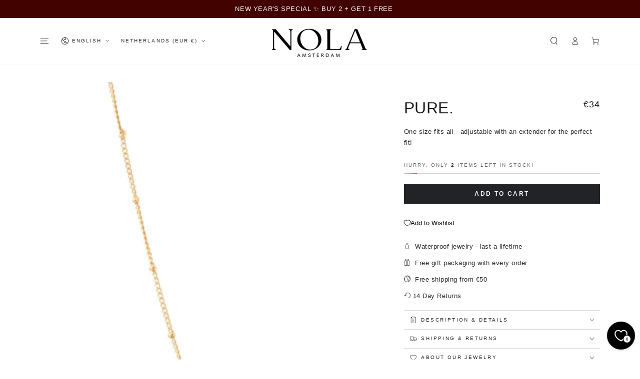

--- FILE ---
content_type: application/javascript
request_url: https://static-bundle.aov.ai/scripttag/aov-offer.min.js?v=1768900486897
body_size: 39341
content:
(()=>{var e,t,r,o,n={5612(e,t){"use strict";function r(e){return function(e){if(Array.isArray(e))return o(e)}(e)||function(e){if("u">typeof Symbol&&null!=e[Symbol.iterator]||null!=e["@@iterator"])return Array.from(e)}(e)||function(e,t){if(e){if("string"==typeof e)return o(e,void 0);var r=Object.prototype.toString.call(e).slice(8,-1);if("Object"===r&&e.constructor&&(r=e.constructor.name),"Map"===r||"Set"===r)return Array.from(e);if("Arguments"===r||/^(?:Ui|I)nt(?:8|16|32)(?:Clamped)?Array$/.test(r))return o(e,void 0)}}(e)||function(){throw TypeError("Invalid attempt to spread non-iterable instance.\nIn order to be iterable, non-array objects must have a [Symbol.iterator]() method.")}()}function o(e,t){(null==t||t>e.length)&&(t=e.length);for(var r=0,o=Array(t);r<t;r++)o[r]=e[r];return o}Object.defineProperty(t,"__esModule",{value:!0}),t.chunk=void 0,t.chunk=function(e,t){return e.reduce(function(e,o,n){return n%t==0?[].concat(r(e),[[o]]):[].concat(r(e.slice(0,-1)),[[].concat(r(e.slice(-1)[0]),[o])])},[])}},5254(e,t){"use strict";Object.defineProperty(t,"__esModule",{value:!0}),t.delay=void 0,t.delay=function(e){return new Promise(function(t){return setTimeout(t,e)})}},691(e,t){"use strict";Object.defineProperty(t,"__esModule",{value:!0}),t.flatten=function e(t){return t.reduce(function(t,r){return t.concat(Array.isArray(r)?e(r):r)},[])}},3891(e,t){"use strict";Object.defineProperty(t,"__esModule",{value:!0}),t.formatDate=n,t.formatDateTime=function(e){var t=arguments.length>1&&void 0!==arguments[1]&&arguments[1];return t?n(new Date(e)):new Date(e).toLocaleDateString("en-US",{month:"long",day:"numeric"})},t.formatDateTimeFull=function(e){var t,n,i,a=e.date,s=e.targetTimeZone,l=void 0===s?"":s,c=e.format,u=new Date(a);""!==l&&(u=new Date(u.toLocaleString("en-US",{timeZone:l})));var d=(n=(t=u.getHours())>=12?"pm":"am",i=t>=12?"PM":"AM",t%=12,{hours:t=t||12,amPm:n,amPmUpperCase:i}),f=d.hours,_={a:d.amPm,A:d.amPmUpperCase,yyyy:u.getFullYear(),mm:("0"+(u.getMonth()+1)).slice(-2),dd:("0"+u.getDate()).slice(-2),hh:("0"+u.getHours()).slice(-2),h:("0"+f).slice(-2),min:("0"+u.getMinutes()).slice(-2),ss:("0"+u.getSeconds()).slice(-2),mmm:o[u.getMonth()],mmmm:r[u.getMonth()]};return(void 0===c?"hh:min dd/mm/yyyy":c).replace(/yyyy|mmmm|mmm|mm|dd|hh|h|min|ss|a|A/g,function(e){return _[e]})};var r=["January","February","March","April","May","June","July","August","September","October","November","December"],o=["Jan","Feb","Mar","Apr","May","Jun","Jul","Aug","Sep","Oct","Nov","Dec"];function n(e){var t=new Date(e),r=""+(t.getMonth()+1),o=""+t.getDate(),n=t.getFullYear();return r.length<2&&(r="0"+r),o.length<2&&(o="0"+o),[n,r,o].join("-")}},7251(e,t){"use strict";Object.defineProperty(t,"__esModule",{value:!0}),t.formatNumber=void 0,t.formatNumber=function(e){var t=arguments.length>1&&void 0!==arguments[1]?arguments[1]:2;return new Intl.NumberFormat().format(e.toFixed(t))}},4398(e,t){"use strict";Object.defineProperty(t,"__esModule",{value:!0}),t.formatNumberK=function(e){return Math.abs(e)>999?Math.sign(e)*(Math.abs(e)/1e3).toFixed(1)+"k":Math.sign(e)*Math.abs(e)}},9793(e,t,r){"use strict";Object.defineProperty(t,"__esModule",{value:!0});var o=r(3315);Object.keys(o).forEach(function(e){"default"===e||"__esModule"===e||e in t&&t[e]===o[e]||Object.defineProperty(t,e,{enumerable:!0,get:function(){return o[e]}})});var n=r(9456);Object.keys(n).forEach(function(e){"default"===e||"__esModule"===e||e in t&&t[e]===n[e]||Object.defineProperty(t,e,{enumerable:!0,get:function(){return n[e]}})});var i=r(4120);Object.keys(i).forEach(function(e){"default"===e||"__esModule"===e||e in t&&t[e]===i[e]||Object.defineProperty(t,e,{enumerable:!0,get:function(){return i[e]}})});var a=r(7251);Object.keys(a).forEach(function(e){"default"===e||"__esModule"===e||e in t&&t[e]===a[e]||Object.defineProperty(t,e,{enumerable:!0,get:function(){return a[e]}})});var s=r(3891);Object.keys(s).forEach(function(e){"default"===e||"__esModule"===e||e in t&&t[e]===s[e]||Object.defineProperty(t,e,{enumerable:!0,get:function(){return s[e]}})});var l=r(4398);Object.keys(l).forEach(function(e){"default"===e||"__esModule"===e||e in t&&t[e]===l[e]||Object.defineProperty(t,e,{enumerable:!0,get:function(){return l[e]}})});var c=r(7863);Object.keys(c).forEach(function(e){"default"===e||"__esModule"===e||e in t&&t[e]===c[e]||Object.defineProperty(t,e,{enumerable:!0,get:function(){return c[e]}})});var u=r(5612);Object.keys(u).forEach(function(e){"default"===e||"__esModule"===e||e in t&&t[e]===u[e]||Object.defineProperty(t,e,{enumerable:!0,get:function(){return u[e]}})});var d=r(5145);Object.keys(d).forEach(function(e){"default"===e||"__esModule"===e||e in t&&t[e]===d[e]||Object.defineProperty(t,e,{enumerable:!0,get:function(){return d[e]}})});var f=r(2936);Object.keys(f).forEach(function(e){"default"===e||"__esModule"===e||e in t&&t[e]===f[e]||Object.defineProperty(t,e,{enumerable:!0,get:function(){return f[e]}})});var _=r(4525);Object.keys(_).forEach(function(e){"default"===e||"__esModule"===e||e in t&&t[e]===_[e]||Object.defineProperty(t,e,{enumerable:!0,get:function(){return _[e]}})});var p=r(5254);Object.keys(p).forEach(function(e){"default"===e||"__esModule"===e||e in t&&t[e]===p[e]||Object.defineProperty(t,e,{enumerable:!0,get:function(){return p[e]}})});var m=r(691);Object.keys(m).forEach(function(e){"default"===e||"__esModule"===e||e in t&&t[e]===m[e]||Object.defineProperty(t,e,{enumerable:!0,get:function(){return m[e]}})})},9456(e,t){"use strict";Object.defineProperty(t,"__esModule",{value:!0}),t.isEmpty=void 0,t.isEmpty=function(e){return[Object,Array].includes((e||{}).constructor)&&!Object.entries(e||{}).length}},4525(e,t){"use strict";Object.defineProperty(t,"__esModule",{value:!0}),t.isUndefined=void 0,t.isUndefined=function(e){return void 0===e}},2936(e,t){"use strict";Object.defineProperty(t,"__esModule",{value:!0}),t.onlyUnique=function(e,t,r){return r.indexOf(e)===t}},4120(e,t){"use strict";Object.defineProperty(t,"__esModule",{value:!0}),t.pick=void 0,t.pick=function(e,t){return t.reduce(function(t,r){return e&&e.hasOwnProperty(r)&&(t[r]=e[r]),t},{})}},7863(e,t){"use strict";Object.defineProperty(t,"__esModule",{value:!0}),t.sortArrayObject=void 0,t.sortArrayObject=function(e){var t=arguments.length>1&&void 0!==arguments[1]?arguments[1]:"asc";return function(r,o){if(!r.hasOwnProperty(e)||!o.hasOwnProperty(e))return 0;var n="string"==typeof r[e]?r[e].toUpperCase():r[e],i="string"==typeof o[e]?o[e].toUpperCase():o[e],a=0;return n>i?a=1:n<i&&(a=-1),"desc"===t?-1*a:a}}},5145(e,t){"use strict";Object.defineProperty(t,"__esModule",{value:!0}),t.toOptionList=function(e){return Object.keys(e).map(function(t){return{label:e[t],value:t}})}},3315(e,t){"use strict";Object.defineProperty(t,"__esModule",{value:!0}),t.upperFirst=function(e){return e.charAt(0).toUpperCase()+e.slice(1)}},3126(e,t,r){let o=r(2149);e.exports=function(e){if("string"!=typeof e)return;let t=e.toUpperCase();if(Object.prototype.hasOwnProperty.call(o,t))return o[t]},e.exports.currencySymbolMap=o},2149(e){e.exports={AED:"د.إ",AFN:"؋",ALL:"L",AMD:"֏",ANG:"ƒ",AOA:"Kz",ARS:"$",AUD:"$",AWG:"ƒ",AZN:"₼",BAM:"KM",BBD:"$",BDT:"৳",BGN:"лв",BHD:".د.ب",BIF:"FBu",BMD:"$",BND:"$",BOB:"$b",BOV:"BOV",BRL:"R$",BSD:"$",BTC:"₿",BTN:"Nu.",BWP:"P",BYN:"Br",BYR:"Br",BZD:"BZ$",CAD:"$",CDF:"FC",CHE:"CHE",CHF:"CHF",CHW:"CHW",CLF:"CLF",CLP:"$",CNH:"\xa5",CNY:"\xa5",COP:"$",COU:"COU",CRC:"₡",CUC:"$",CUP:"₱",CVE:"$",CZK:"Kč",DJF:"Fdj",DKK:"kr",DOP:"RD$",DZD:"دج",EEK:"kr",EGP:"\xa3",ERN:"Nfk",ETB:"Br",ETH:"Ξ",EUR:"€",FJD:"$",FKP:"\xa3",GBP:"\xa3",GEL:"₾",GGP:"\xa3",GHC:"₵",GHS:"GH₵",GIP:"\xa3",GMD:"D",GNF:"FG",GTQ:"Q",GYD:"$",HKD:"$",HNL:"L",HRK:"kn",HTG:"G",HUF:"Ft",IDR:"Rp",ILS:"₪",IMP:"\xa3",INR:"₹",IQD:"ع.د",IRR:"﷼",ISK:"kr",JEP:"\xa3",JMD:"J$",JOD:"JD",JPY:"\xa5",KES:"KSh",KGS:"лв",KHR:"៛",KMF:"CF",KPW:"₩",KRW:"₩",KWD:"KD",KYD:"$",KZT:"₸",LAK:"₭",LBP:"\xa3",LKR:"₨",LRD:"$",LSL:"M",LTC:"Ł",LTL:"Lt",LVL:"Ls",LYD:"LD",MAD:"MAD",MDL:"lei",MGA:"Ar",MKD:"ден",MMK:"K",MNT:"₮",MOP:"MOP$",MRO:"UM",MRU:"UM",MUR:"₨",MVR:"Rf",MWK:"MK",MXN:"$",MXV:"MXV",MYR:"RM",MZN:"MT",NAD:"$",NGN:"₦",NIO:"C$",NOK:"kr",NPR:"₨",NZD:"$",OMR:"﷼",PAB:"B/.",PEN:"S/.",PGK:"K",PHP:"₱",PKR:"₨",PLN:"zł",PYG:"Gs",QAR:"﷼",RMB:"￥",RON:"lei",RSD:"Дин.",RUB:"₽",RWF:"R₣",SAR:"﷼",SBD:"$",SCR:"₨",SDG:"ج.س.",SEK:"kr",SGD:"S$",SHP:"\xa3",SLL:"Le",SOS:"S",SRD:"$",SSP:"\xa3",STD:"Db",STN:"Db",SVC:"$",SYP:"\xa3",SZL:"E",THB:"฿",TJS:"SM",TMT:"T",TND:"د.ت",TOP:"T$",TRL:"₤",TRY:"₺",TTD:"TT$",TVD:"$",TWD:"NT$",TZS:"TSh",UAH:"₴",UGX:"USh",USD:"$",UYI:"UYI",UYU:"$U",UYW:"UYW",UZS:"лв",VEF:"Bs",VES:"Bs.S",VND:"₫",VUV:"VT",WST:"WS$",XAF:"FCFA",XBT:"Ƀ",XCD:"$",XOF:"CFA",XPF:"₣",XSU:"Sucre",XUA:"XUA",YER:"﷼",ZAR:"R",ZMW:"ZK",ZWD:"Z$",ZWL:"$"}},1525(e,t,r){"use strict";r.r(t),r.d(t,{Children:()=>b,Component:()=>o.uA,Fragment:()=>o.FK,PureComponent:()=>_,StrictMode:()=>eo,Suspense:()=>C,SuspenseList:()=>D,__SECRET_INTERNALS_DO_NOT_USE_OR_YOU_WILL_BE_FIRED:()=>Y,cloneElement:()=>Z,createContext:()=>o.q6,createElement:()=>o.n,createFactory:()=>G,createPortal:()=>E,createRef:()=>o._3,default:()=>ei,findDOMNode:()=>ee,flushSync:()=>er,forwardRef:()=>y,hydrate:()=>M,isElement:()=>en,isFragment:()=>z,isMemo:()=>X,isValidElement:()=>J,lazy:()=>S,memo:()=>p,render:()=>x,startTransition:()=>c,unmountComponentAtNode:()=>Q,unstable_batchedUpdates:()=>et,useCallback:()=>n.hb,useContext:()=>n.NT,useDebugValue:()=>n.MN,useDeferredValue:()=>u,useEffect:()=>n.vJ,useErrorBoundary:()=>n.Md,useId:()=>n.Bi,useImperativeHandle:()=>n.Yn,useInsertionEffect:()=>f,useLayoutEffect:()=>n.Nf,useMemo:()=>n.Kr,useReducer:()=>n.WO,useRef:()=>n.li,useState:()=>n.J0,useSyncExternalStore:()=>s,useTransition:()=>d,version:()=>K});var o=r(5181),n=r(3817);function i(e,t){for(var r in t)e[r]=t[r];return e}function a(e,t){for(var r in e)if("__source"!==r&&!(r in t))return!0;for(var o in t)if("__source"!==o&&e[o]!==t[o])return!0;return!1}function s(e,t){var r=t(),o=(0,n.J0)({t:{__:r,u:t}}),i=o[0].t,a=o[1];return(0,n.Nf)(function(){i.__=r,i.u=t,l(i)&&a({t:i})},[e,r,t]),(0,n.vJ)(function(){return l(i)&&a({t:i}),e(function(){l(i)&&a({t:i})})},[e]),r}function l(e){var t=e.u,r=e.__;try{var o=t();return(r!==o||0===r&&1/r!=1/o)&&(r==r||o==o)}catch(e){return!0}}function c(e){e()}function u(e){return e}function d(){return[!1,c]}var f=n.Nf;function _(e,t){this.props=e,this.context=t}function p(e,t){function r(e){var r=this.props.ref,o=r==e.ref;return!o&&r&&(r.call?r(null):r.current=null),t?!t(this.props,e)||!o:a(this.props,e)}function n(t){return this.shouldComponentUpdate=r,(0,o.n)(e,t)}return n.displayName="Memo("+(e.displayName||e.name)+")",n.prototype.isReactComponent=!0,n.__f=!0,n}(_.prototype=new o.uA).isPureReactComponent=!0,_.prototype.shouldComponentUpdate=function(e,t){return a(this.props,e)||a(this.state,t)};var m=o.fF.__b;o.fF.__b=function(e){e.type&&e.type.__f&&e.ref&&(e.props.ref=e.ref,e.ref=null),m&&m(e)};var h="u">typeof Symbol&&Symbol.for&&Symbol.for("react.forward_ref")||3911;function y(e){function t(t){var r=i({},t);return delete r.ref,e(r,t.ref||null)}return t.$$typeof=h,t.render=t,t.prototype.isReactComponent=t.__f=!0,t.displayName="ForwardRef("+(e.displayName||e.name)+")",t}var g=function(e,t){return null==e?null:(0,o.v2)((0,o.v2)(e).map(t))},b={map:g,forEach:g,count:function(e){return e?(0,o.v2)(e).length:0},only:function(e){var t=(0,o.v2)(e);if(1!==t.length)throw"Children.only";return t[0]},toArray:o.v2},v=o.fF.__e;o.fF.__e=function(e,t,r,o){if(e.then){for(var n,i=t;i=i.__;)if((n=i.__c)&&n.__c)return null==t.__e&&(t.__e=r.__e,t.__k=r.__k),n.__c(e,t)}v(e,t,r,o)};var w=o.fF.unmount;function C(){this.__u=0,this.o=null,this.__b=null}function A(e){var t=e.__.__c;return t&&t.__a&&t.__a(e)}function S(e){var t,r,n;function i(i){if(t||(t=e()).then(function(e){r=e.default||e},function(e){n=e}),n)throw n;if(!r)throw t;return(0,o.n)(r,i)}return i.displayName="Lazy",i.__f=!0,i}function D(){this.i=null,this.l=null}o.fF.unmount=function(e){var t=e.__c;t&&t.__R&&t.__R(),t&&32&e.__u&&(e.type=null),w&&w(e)},(C.prototype=new o.uA).__c=function(e,t){var r=t.__c,o=this;null==o.o&&(o.o=[]),o.o.push(r);var n=A(o.__v),i=!1,a=function(){i||(i=!0,r.__R=null,n?n(s):s())};r.__R=a;var s=function(){if(!--o.__u){if(o.state.__a){var e,t=o.state.__a;o.__v.__k[0]=function e(t,r,o){return t&&o&&(t.__v=null,t.__k=t.__k&&t.__k.map(function(t){return e(t,r,o)}),t.__c&&t.__c.__P===r&&(t.__e&&o.appendChild(t.__e),t.__c.__e=!0,t.__c.__P=o)),t}(t,t.__c.__P,t.__c.__O)}for(o.setState({__a:o.__b=null});e=o.o.pop();)e.forceUpdate()}};o.__u++||32&t.__u||o.setState({__a:o.__b=o.__v.__k[0]}),e.then(a,a)},C.prototype.componentWillUnmount=function(){this.o=[]},C.prototype.render=function(e,t){if(this.__b){if(this.__v.__k){var r=document.createElement("div"),n=this.__v.__k[0].__c;this.__v.__k[0]=function e(t,r,o){return t&&(t.__c&&t.__c.__H&&(t.__c.__H.__.forEach(function(e){"function"==typeof e.__c&&e.__c()}),t.__c.__H=null),null!=(t=i({},t)).__c&&(t.__c.__P===o&&(t.__c.__P=r),t.__c=null),t.__k=t.__k&&t.__k.map(function(t){return e(t,r,o)})),t}(this.__b,r,n.__O=n.__P)}this.__b=null}var a=t.__a&&(0,o.n)(o.FK,null,e.fallback);return a&&(a.__u&=-33),[(0,o.n)(o.FK,null,t.__a?null:e.children),a]};var P=function(e,t,r){if(++r[1]===r[0]&&e.l.delete(t),e.props.revealOrder&&("t"!==e.props.revealOrder[0]||!e.l.size))for(r=e.i;r;){for(;r.length>3;)r.pop()();if(r[1]<r[0])break;e.i=r=r[2]}};function O(e){return this.getChildContext=function(){return e.context},e.children}function T(e){var t=this,r=e.h;t.componentWillUnmount=function(){(0,o.XX)(null,t.v),t.v=null,t.h=null},t.h&&t.h!==r&&t.componentWillUnmount(),t.v||(t.h=r,t.v={nodeType:1,parentNode:r,childNodes:[],contains:function(){return!0},appendChild:function(e){this.childNodes.push(e),t.h.appendChild(e)},insertBefore:function(e,r){this.childNodes.push(e),t.h.insertBefore(e,r)},removeChild:function(e){this.childNodes.splice(this.childNodes.indexOf(e)>>>1,1),t.h.removeChild(e)}}),(0,o.XX)((0,o.n)(O,{context:t.context},e.__v),t.v)}function E(e,t){var r=(0,o.n)(T,{__v:e,h:t});return r.containerInfo=t,r}(D.prototype=new o.uA).__a=function(e){var t=this,r=A(t.__v),o=t.l.get(e);return o[0]++,function(n){var i=function(){t.props.revealOrder?(o.push(n),P(t,e,o)):n()};r?r(i):i()}},D.prototype.render=function(e){this.i=null,this.l=new Map;var t=(0,o.v2)(e.children);e.revealOrder&&"b"===e.revealOrder[0]&&t.reverse();for(var r=t.length;r--;)this.l.set(t[r],this.i=[1,0,this.i]);return e.children},D.prototype.componentDidUpdate=D.prototype.componentDidMount=function(){var e=this;this.l.forEach(function(t,r){P(e,r,t)})};var k="u">typeof Symbol&&Symbol.for&&Symbol.for("react.element")||60103,L=/^(?:accent|alignment|arabic|baseline|cap|clip(?!PathU)|color|dominant|fill|flood|font|glyph(?!R)|horiz|image(!S)|letter|lighting|marker(?!H|W|U)|overline|paint|pointer|shape|stop|strikethrough|stroke|text(?!L)|transform|underline|unicode|units|v|vector|vert|word|writing|x(?!C))[A-Z]/,N=/^on(Ani|Tra|Tou|BeforeInp|Compo)/,B=/[A-Z0-9]/g,F="u">typeof document;function x(e,t,r){return null==t.__k&&(t.textContent=""),(0,o.XX)(e,t),"function"==typeof r&&r(),e?e.__c:null}function M(e,t,r){return(0,o.Qv)(e,t),"function"==typeof r&&r(),e?e.__c:null}o.uA.prototype.isReactComponent={},["componentWillMount","componentWillReceiveProps","componentWillUpdate"].forEach(function(e){Object.defineProperty(o.uA.prototype,e,{configurable:!0,get:function(){return this["UNSAFE_"+e]},set:function(t){Object.defineProperty(this,e,{configurable:!0,writable:!0,value:t})}})});var U=o.fF.event;function I(){}function V(){return this.cancelBubble}function j(){return this.defaultPrevented}o.fF.event=function(e){return U&&(e=U(e)),e.persist=I,e.isPropagationStopped=V,e.isDefaultPrevented=j,e.nativeEvent=e};var R,$={enumerable:!1,configurable:!0,get:function(){return this.class}},q=o.fF.vnode;o.fF.vnode=function(e){"string"==typeof e.type&&function(e){var t=e.props,r=e.type,n={},i=-1===r.indexOf("-");for(var a in t){var s=t[a];if(!("value"===a&&"defaultValue"in t&&null==s||F&&"children"===a&&"noscript"===r||"class"===a||"className"===a)){var l,c=a.toLowerCase();"defaultValue"===a&&"value"in t&&null==t.value?a="value":"download"===a&&!0===s?s="":"translate"===c&&"no"===s?s=!1:"o"===c[0]&&"n"===c[1]?"ondoubleclick"===c?a="ondblclick":"onchange"!==c||"input"!==r&&"textarea"!==r||(l=t.type,("u">typeof Symbol&&"symbol"==typeof Symbol()?/fil|che|rad/:/fil|che|ra/).test(l))?"onfocus"===c?a="onfocusin":"onblur"===c?a="onfocusout":N.test(a)&&(a=c):c=a="oninput":i&&L.test(a)?a=a.replace(B,"-$&").toLowerCase():null===s&&(s=void 0),"oninput"===c&&n[a=c]&&(a="oninputCapture"),n[a]=s}}"select"==r&&n.multiple&&Array.isArray(n.value)&&(n.value=(0,o.v2)(t.children).forEach(function(e){e.props.selected=-1!=n.value.indexOf(e.props.value)})),"select"==r&&null!=n.defaultValue&&(n.value=(0,o.v2)(t.children).forEach(function(e){e.props.selected=n.multiple?-1!=n.defaultValue.indexOf(e.props.value):n.defaultValue==e.props.value})),t.class&&!t.className?(n.class=t.class,Object.defineProperty(n,"className",$)):(t.className&&!t.class||t.class&&t.className)&&(n.class=n.className=t.className),e.props=n}(e),e.$$typeof=k,q&&q(e)};var W=o.fF.__r;o.fF.__r=function(e){W&&W(e),R=e.__c};var H=o.fF.diffed;o.fF.diffed=function(e){H&&H(e);var t=e.props,r=e.__e;null!=r&&"textarea"===e.type&&"value"in t&&t.value!==r.value&&(r.value=null==t.value?"":t.value),R=null};var Y={ReactCurrentDispatcher:{current:{readContext:function(e){return R.__n[e.__c].props.value},useCallback:n.hb,useContext:n.NT,useDebugValue:n.MN,useDeferredValue:u,useEffect:n.vJ,useId:n.Bi,useImperativeHandle:n.Yn,useInsertionEffect:f,useLayoutEffect:n.Nf,useMemo:n.Kr,useReducer:n.WO,useRef:n.li,useState:n.J0,useSyncExternalStore:s,useTransition:d}}},K="18.3.1";function G(e){return o.n.bind(null,e)}function J(e){return!!e&&e.$$typeof===k}function z(e){return J(e)&&e.type===o.FK}function X(e){return!!e&&!!e.displayName&&("string"==typeof e.displayName||e.displayName instanceof String)&&e.displayName.startsWith("Memo(")}function Z(e){return J(e)?o.Ob.apply(null,arguments):e}function Q(e){return!!e.__k&&((0,o.XX)(null,e),!0)}function ee(e){return e&&(e.base||1===e.nodeType&&e)||null}var et=function(e,t){return e(t)},er=function(e,t){return e(t)},eo=o.FK,en=J,ei={useState:n.J0,useId:n.Bi,useReducer:n.WO,useEffect:n.vJ,useLayoutEffect:n.Nf,useInsertionEffect:f,useTransition:d,useDeferredValue:u,useSyncExternalStore:s,startTransition:c,useRef:n.li,useImperativeHandle:n.Yn,useMemo:n.Kr,useCallback:n.hb,useContext:n.NT,useDebugValue:n.MN,version:"18.3.1",Children:b,render:x,hydrate:M,unmountComponentAtNode:Q,createPortal:E,createElement:o.n,createContext:o.q6,createFactory:G,cloneElement:Z,createRef:o._3,Fragment:o.FK,isValidElement:J,isElement:en,isFragment:z,isMemo:X,findDOMNode:ee,Component:o.uA,PureComponent:_,memo:p,forwardRef:y,flushSync:er,unstable_batchedUpdates:et,StrictMode:eo,Suspense:C,SuspenseList:D,lazy:S,__SECRET_INTERNALS_DO_NOT_USE_OR_YOU_WILL_BE_FIRED:Y}},5181(e,t,r){"use strict";r.d(t,{FK:()=>S,Ob:()=>V,Qv:()=>I,XX:()=>U,_3:()=>A,fF:()=>n,h:()=>w,n:()=>w,q6:()=>j,uA:()=>D,v2:()=>function e(t,r){return r=r||[],null==t||"boolean"==typeof t||(g(t)?t.some(function(t){e(t,r)}):r.push(t)),r}});var o,n,i,a,s,l,c,u,d,f,_,p,m={},h=[],y=/acit|ex(?:s|g|n|p|$)|rph|grid|ows|mnc|ntw|ine[ch]|zoo|^ord|itera/i,g=Array.isArray;function b(e,t){for(var r in t)e[r]=t[r];return e}function v(e){e&&e.parentNode&&e.parentNode.removeChild(e)}function w(e,t,r){var n,i,a,s={};for(a in t)"key"==a?n=t[a]:"ref"==a?i=t[a]:s[a]=t[a];if(arguments.length>2&&(s.children=arguments.length>3?o.call(arguments,2):r),"function"==typeof e&&null!=e.defaultProps)for(a in e.defaultProps)void 0===s[a]&&(s[a]=e.defaultProps[a]);return C(e,s,n,i,null)}function C(e,t,r,o,a){var s={type:e,props:t,key:r,ref:o,__k:null,__:null,__b:0,__e:null,__c:null,constructor:void 0,__v:null==a?++i:a,__i:-1,__u:0};return null==a&&null!=n.vnode&&n.vnode(s),s}function A(){return{current:null}}function S(e){return e.children}function D(e,t){this.props=e,this.context=t}function P(e,t){if(null==t)return e.__?P(e.__,e.__i+1):null;for(var r;t<e.__k.length;t++)if(null!=(r=e.__k[t])&&null!=r.__e)return r.__e;return"function"==typeof e.type?P(e):null}function O(e){(!e.__d&&(e.__d=!0)&&a.push(e)&&!T.__r++||s!==n.debounceRendering)&&((s=n.debounceRendering)||l)(T)}function T(){for(var e,t,r,o,i,s,l=1;a.length;)a.length>l&&a.sort(c),e=a.shift(),l=a.length,e.__d&&(t=void 0,o=(r=e.__v).__e,i=[],s=[],e.__P&&((t=b({},r)).__v=r.__v+1,n.vnode&&n.vnode(t),B(e.__P,t,r,e.__n,e.__P.namespaceURI,32&r.__u?[o]:null,i,null==o?P(r):o,!!(32&r.__u),s),t.__v=r.__v,t.__.__k[t.__i]=t,F(i,t,s),t.__e!=o&&function e(t){var r,o;if(null!=(t=t.__)&&null!=t.__c){for(t.__e=t.__c.base=null,r=0;r<t.__k.length;r++)if(null!=(o=t.__k[r])&&null!=o.__e){t.__e=t.__c.base=o.__e;break}return e(t)}}(t)));T.__r=0}function E(e,t,r,o,i,a,s,l,c,u,d){var f,_,p,y,b,w,A=o&&o.__k||h,D=t.length;for(c=function(e,t,r,o,i){var a,s,l,c,u,d=r.length,f=d,_=0;for(e.__k=Array(i),a=0;a<i;a++)null!=(s=t[a])&&"boolean"!=typeof s&&"function"!=typeof s?(c=a+_,(s=e.__k[a]="string"==typeof s||"number"==typeof s||"bigint"==typeof s||s.constructor==String?C(null,s,null,null,null):g(s)?C(S,{children:s},null,null,null):void 0===s.constructor&&s.__b>0?C(s.type,s.props,s.key,s.ref?s.ref:null,s.__v):s).__=e,s.__b=e.__b+1,l=null,-1!==(u=s.__i=function(e,t,r,o){var n,i,a=e.key,s=e.type,l=t[r];if(null===l&&null==e.key||l&&a==l.key&&s===l.type&&0==(2&l.__u))return r;if(o>+(null!=l&&0==(2&l.__u)))for(n=r-1,i=r+1;n>=0||i<t.length;){if(n>=0){if((l=t[n])&&0==(2&l.__u)&&a==l.key&&s===l.type)return n;n--}if(i<t.length){if((l=t[i])&&0==(2&l.__u)&&a==l.key&&s===l.type)return i;i++}}return -1}(s,r,c,f))&&(f--,(l=r[u])&&(l.__u|=2)),null==l||null===l.__v?(-1==u&&(i>d?_--:i<d&&_++),"function"!=typeof s.type&&(s.__u|=4)):u!=c&&(u==c-1?_--:u==c+1?_++:(u>c?_--:_++,s.__u|=4))):e.__k[a]=null;if(f)for(a=0;a<d;a++)null!=(l=r[a])&&0==(2&l.__u)&&(l.__e==o&&(o=P(l)),function e(t,r,o){var i,a;if(n.unmount&&n.unmount(t),(i=t.ref)&&(i.current&&i.current!==t.__e||x(i,null,r)),null!=(i=t.__c)){if(i.componentWillUnmount)try{i.componentWillUnmount()}catch(e){n.__e(e,r)}i.base=i.__P=null}if(i=t.__k)for(a=0;a<i.length;a++)i[a]&&e(i[a],r,o||"function"!=typeof t.type);o||v(t.__e),t.__c=t.__=t.__e=void 0}(l,l));return o}(r,t,A,c,D),f=0;f<D;f++)null!=(p=r.__k[f])&&(_=-1===p.__i?m:A[p.__i]||m,p.__i=f,w=B(e,p,_,i,a,s,l,c,u,d),y=p.__e,p.ref&&_.ref!=p.ref&&(_.ref&&x(_.ref,null,p),d.push(p.ref,p.__c||y,p)),null==b&&null!=y&&(b=y),4&p.__u||_.__k===p.__k?c=function e(t,r,o){var n,i;if("function"==typeof t.type){for(n=t.__k,i=0;n&&i<n.length;i++)n[i]&&(n[i].__=t,r=e(n[i],r,o));return r}t.__e!=r&&(r&&t.type&&!o.contains(r)&&(r=P(t)),o.insertBefore(t.__e,r||null),r=t.__e);do r=r&&r.nextSibling;while(null!=r&&8==r.nodeType);return r}(p,c,e):"function"==typeof p.type&&void 0!==w?c=w:y&&(c=y.nextSibling),p.__u&=-7);return r.__e=b,c}function k(e,t,r){"-"==t[0]?e.setProperty(t,null==r?"":r):e[t]=null==r?"":"number"!=typeof r||y.test(t)?r:r+"px"}function L(e,t,r,o,n){var i;e:if("style"==t)if("string"==typeof r)e.style.cssText=r;else{if("string"==typeof o&&(e.style.cssText=o=""),o)for(t in o)r&&t in r||k(e.style,t,"");if(r)for(t in r)o&&r[t]===o[t]||k(e.style,t,r[t])}else if("o"==t[0]&&"n"==t[1])i=t!=(t=t.replace(u,"$1")),t=t.toLowerCase()in e||"onFocusOut"==t||"onFocusIn"==t?t.toLowerCase().slice(2):t.slice(2),e.l||(e.l={}),e.l[t+i]=r,r?o?r.t=o.t:(r.t=d,e.addEventListener(t,i?_:f,i)):e.removeEventListener(t,i?_:f,i);else{if("http://www.w3.org/2000/svg"==n)t=t.replace(/xlink(H|:h)/,"h").replace(/sName$/,"s");else if("width"!=t&&"height"!=t&&"href"!=t&&"list"!=t&&"form"!=t&&"tabIndex"!=t&&"download"!=t&&"rowSpan"!=t&&"colSpan"!=t&&"role"!=t&&"popover"!=t&&t in e)try{e[t]=null==r?"":r;break e}catch(e){}"function"==typeof r||(null==r||!1===r&&"-"!=t[4]?e.removeAttribute(t):e.setAttribute(t,"popover"==t&&1==r?"":r))}}function N(e){return function(t){if(this.l){var r=this.l[t.type+e];if(null==t.u)t.u=d++;else if(t.u<r.t)return;return r(n.event?n.event(t):t)}}}function B(e,t,r,i,a,s,l,c,u,d){var f,_,p,h,y,w,C,A,O,T,k,N,B,F,x,U,I,V=t.type;if(void 0!==t.constructor)return null;128&r.__u&&(u=!!(32&r.__u),s=[c=t.__e=r.__e]),(f=n.__b)&&f(t);e:if("function"==typeof V)try{if(A=t.props,O="prototype"in V&&V.prototype.render,T=(f=V.contextType)&&i[f.__c],k=f?T?T.props.value:f.__:i,r.__c?C=(_=t.__c=r.__c).__=_.__E:(O?t.__c=_=new V(A,k):(t.__c=_=new D(A,k),_.constructor=V,_.render=M),T&&T.sub(_),_.props=A,_.state||(_.state={}),_.context=k,_.__n=i,p=_.__d=!0,_.__h=[],_._sb=[]),O&&null==_.__s&&(_.__s=_.state),O&&null!=V.getDerivedStateFromProps&&(_.__s==_.state&&(_.__s=b({},_.__s)),b(_.__s,V.getDerivedStateFromProps(A,_.__s))),h=_.props,y=_.state,_.__v=t,p)O&&null==V.getDerivedStateFromProps&&null!=_.componentWillMount&&_.componentWillMount(),O&&null!=_.componentDidMount&&_.__h.push(_.componentDidMount);else{if(O&&null==V.getDerivedStateFromProps&&A!==h&&null!=_.componentWillReceiveProps&&_.componentWillReceiveProps(A,k),!_.__e&&(null!=_.shouldComponentUpdate&&!1===_.shouldComponentUpdate(A,_.__s,k)||t.__v==r.__v)){for(t.__v!=r.__v&&(_.props=A,_.state=_.__s,_.__d=!1),t.__e=r.__e,t.__k=r.__k,t.__k.some(function(e){e&&(e.__=t)}),N=0;N<_._sb.length;N++)_.__h.push(_._sb[N]);_._sb=[],_.__h.length&&l.push(_);break e}null!=_.componentWillUpdate&&_.componentWillUpdate(A,_.__s,k),O&&null!=_.componentDidUpdate&&_.__h.push(function(){_.componentDidUpdate(h,y,w)})}if(_.context=k,_.props=A,_.__P=e,_.__e=!1,B=n.__r,F=0,O){for(_.state=_.__s,_.__d=!1,B&&B(t),f=_.render(_.props,_.state,_.context),x=0;x<_._sb.length;x++)_.__h.push(_._sb[x]);_._sb=[]}else do _.__d=!1,B&&B(t),f=_.render(_.props,_.state,_.context),_.state=_.__s;while(_.__d&&++F<25);_.state=_.__s,null!=_.getChildContext&&(i=b(b({},i),_.getChildContext())),O&&!p&&null!=_.getSnapshotBeforeUpdate&&(w=_.getSnapshotBeforeUpdate(h,y)),U=f,null!=f&&f.type===S&&null==f.key&&(U=function e(t){return"object"!=typeof t||null==t?t:g(t)?t.map(e):b({},t)}(f.props.children)),c=E(e,g(U)?U:[U],t,r,i,a,s,l,c,u,d),_.base=t.__e,t.__u&=-161,_.__h.length&&l.push(_),C&&(_.__E=_.__=null)}catch(e){if(t.__v=null,u||null!=s)if(e.then){for(t.__u|=u?160:128;c&&8==c.nodeType&&c.nextSibling;)c=c.nextSibling;s[s.indexOf(c)]=null,t.__e=c}else for(I=s.length;I--;)v(s[I]);else t.__e=r.__e,t.__k=r.__k;n.__e(e,t,r)}else null==s&&t.__v==r.__v?(t.__k=r.__k,t.__e=r.__e):c=t.__e=function(e,t,r,i,a,s,l,c,u){var d,f,_,p,h,y,b,w=r.props,C=t.props,A=t.type;if("svg"==A?a="http://www.w3.org/2000/svg":"math"==A?a="http://www.w3.org/1998/Math/MathML":a||(a="http://www.w3.org/1999/xhtml"),null!=s){for(d=0;d<s.length;d++)if((h=s[d])&&"setAttribute"in h==!!A&&(A?h.localName==A:3==h.nodeType)){e=h,s[d]=null;break}}if(null==e){if(null==A)return document.createTextNode(C);e=document.createElementNS(a,A,C.is&&C),c&&(n.__m&&n.__m(t,s),c=!1),s=null}if(null===A)w===C||c&&e.data===C||(e.data=C);else{if(s=s&&o.call(e.childNodes),w=r.props||m,!c&&null!=s)for(w={},d=0;d<e.attributes.length;d++)w[(h=e.attributes[d]).name]=h.value;for(d in w)if(h=w[d],"children"==d);else if("dangerouslySetInnerHTML"==d)_=h;else if(!(d in C)){if("value"==d&&"defaultValue"in C||"checked"==d&&"defaultChecked"in C)continue;L(e,d,null,h,a)}for(d in C)h=C[d],"children"==d?p=h:"dangerouslySetInnerHTML"==d?f=h:"value"==d?y=h:"checked"==d?b=h:c&&"function"!=typeof h||w[d]===h||L(e,d,h,w[d],a);if(f)c||_&&(f.__html===_.__html||f.__html===e.innerHTML)||(e.innerHTML=f.__html),t.__k=[];else if(_&&(e.innerHTML=""),E("template"===t.type?e.content:e,g(p)?p:[p],t,r,i,"foreignObject"==A?"http://www.w3.org/1999/xhtml":a,s,l,s?s[0]:r.__k&&P(r,0),c,u),null!=s)for(d=s.length;d--;)v(s[d]);c||(d="value","progress"==A&&null==y?e.removeAttribute("value"):void 0===y||y===e[d]&&("progress"!=A||y)&&("option"!=A||y===w[d])||L(e,d,y,w[d],a),d="checked",void 0!==b&&b!==e[d]&&L(e,d,b,w[d],a))}return e}(r.__e,t,r,i,a,s,l,u,d);return(f=n.diffed)&&f(t),128&t.__u?void 0:c}function F(e,t,r){for(var o=0;o<r.length;o++)x(r[o],r[++o],r[++o]);n.__c&&n.__c(t,e),e.some(function(t){try{e=t.__h,t.__h=[],e.some(function(e){e.call(t)})}catch(e){n.__e(e,t.__v)}})}function x(e,t,r){try{if("function"==typeof e){var o="function"==typeof e.__u;o&&e.__u(),o&&null==t||(e.__u=e(t))}else e.current=t}catch(e){n.__e(e,r)}}function M(e,t,r){return this.constructor(e,r)}function U(e,t,r){var i,a,s,l;t==document&&(t=document.documentElement),n.__&&n.__(e,t),a=(i="function"==typeof r)?null:r&&r.__k||t.__k,s=[],l=[],B(t,e=(!i&&r||t).__k=w(S,null,[e]),a||m,m,t.namespaceURI,!i&&r?[r]:a?null:t.firstChild?o.call(t.childNodes):null,s,!i&&r?r:a?a.__e:t.firstChild,i,l),F(s,e,l)}function I(e,t){U(e,t,I)}function V(e,t,r){var n,i,a,s,l=b({},e.props);for(a in e.type&&e.type.defaultProps&&(s=e.type.defaultProps),t)"key"==a?n=t[a]:"ref"==a?i=t[a]:l[a]=void 0===t[a]&&void 0!==s?s[a]:t[a];return arguments.length>2&&(l.children=arguments.length>3?o.call(arguments,2):r),C(e.type,l,n||e.key,i||e.ref,null)}function j(e){function t(e){var r,o;return this.getChildContext||(r=new Set,(o={})[t.__c]=this,this.getChildContext=function(){return o},this.componentWillUnmount=function(){r=null},this.shouldComponentUpdate=function(e){this.props.value!==e.value&&r.forEach(function(e){e.__e=!0,O(e)})},this.sub=function(e){r.add(e);var t=e.componentWillUnmount;e.componentWillUnmount=function(){r&&r.delete(e),t&&t.call(e)}}),e.children}return t.__c="__cC"+p++,t.__=e,t.Provider=t.__l=(t.Consumer=function(e,t){return e.children(t)}).contextType=t,t}o=h.slice,n={__e:function(e,t,r,o){for(var n,i,a;t=t.__;)if((n=t.__c)&&!n.__)try{if((i=n.constructor)&&null!=i.getDerivedStateFromError&&(n.setState(i.getDerivedStateFromError(e)),a=n.__d),null!=n.componentDidCatch&&(n.componentDidCatch(e,o||{}),a=n.__d),a)return n.__E=n}catch(t){e=t}throw e}},i=0,D.prototype.setState=function(e,t){var r;r=null!=this.__s&&this.__s!==this.state?this.__s:this.__s=b({},this.state),"function"==typeof e&&(e=e(b({},r),this.props)),e&&b(r,e),null!=e&&this.__v&&(t&&this._sb.push(t),O(this))},D.prototype.forceUpdate=function(e){this.__v&&(this.__e=!0,e&&this.__h.push(e),O(this))},D.prototype.render=S,a=[],l="function"==typeof Promise?Promise.prototype.then.bind(Promise.resolve()):setTimeout,c=function(e,t){return e.__v.__b-t.__v.__b},T.__r=0,u=/(PointerCapture)$|Capture$/i,d=0,f=N(!1),_=N(!0),p=0},3817(e,t,r){"use strict";r.d(t,{Bi:()=>E,J0:()=>g,Kr:()=>S,MN:()=>O,Md:()=>T,NT:()=>P,Nf:()=>w,WO:()=>b,Yn:()=>A,hb:()=>D,li:()=>C,vJ:()=>v});var o,n,i,a,s=r(5181),l=0,c=[],u=s.fF,d=u.__b,f=u.__r,_=u.diffed,p=u.__c,m=u.unmount,h=u.__;function y(e,t){u.__h&&u.__h(n,e,l||t),l=0;var r=n.__H||(n.__H={__:[],__h:[]});return e>=r.__.length&&r.__.push({}),r.__[e]}function g(e){return l=1,b(x,e)}function b(e,t,r){var i=y(o++,2);if(i.t=e,!i.__c&&(i.__=[r?r(t):x(void 0,t),function(e){var t=i.__N?i.__N[0]:i.__[0],r=i.t(t,e);t!==r&&(i.__N=[r,i.__[1]],i.__c.setState({}))}],i.__c=n,!n.__f)){var a=function(e,t,r){if(!i.__c.__H)return!0;var o=i.__c.__H.__.filter(function(e){return!!e.__c});if(o.every(function(e){return!e.__N}))return!s||s.call(this,e,t,r);var n=i.__c.props!==e;return o.forEach(function(e){if(e.__N){var t=e.__[0];e.__=e.__N,e.__N=void 0,t!==e.__[0]&&(n=!0)}}),s&&s.call(this,e,t,r)||n};n.__f=!0;var s=n.shouldComponentUpdate,l=n.componentWillUpdate;n.componentWillUpdate=function(e,t,r){if(this.__e){var o=s;s=void 0,a(e,t,r),s=o}l&&l.call(this,e,t,r)},n.shouldComponentUpdate=a}return i.__N||i.__}function v(e,t){var r=y(o++,3);!u.__s&&F(r.__H,t)&&(r.__=e,r.u=t,n.__H.__h.push(r))}function w(e,t){var r=y(o++,4);!u.__s&&F(r.__H,t)&&(r.__=e,r.u=t,n.__h.push(r))}function C(e){return l=5,S(function(){return{current:e}},[])}function A(e,t,r){l=6,w(function(){if("function"==typeof e){var r=e(t());return function(){e(null),r&&"function"==typeof r&&r()}}if(e)return e.current=t(),function(){return e.current=null}},null==r?r:r.concat(e))}function S(e,t){var r=y(o++,7);return F(r.__H,t)&&(r.__=e(),r.__H=t,r.__h=e),r.__}function D(e,t){return l=8,S(function(){return e},t)}function P(e){var t=n.context[e.__c],r=y(o++,9);return r.c=e,t?(null==r.__&&(r.__=!0,t.sub(n)),t.props.value):e.__}function O(e,t){u.useDebugValue&&u.useDebugValue(t?t(e):e)}function T(e){var t=y(o++,10),r=g();return t.__=e,n.componentDidCatch||(n.componentDidCatch=function(e,o){t.__&&t.__(e,o),r[1](e)}),[r[0],function(){r[1](void 0)}]}function E(){var e=y(o++,11);if(!e.__){for(var t=n.__v;null!==t&&!t.__m&&null!==t.__;)t=t.__;var r=t.__m||(t.__m=[0,0]);e.__="P"+r[0]+"-"+r[1]++}return e.__}function k(){for(var e;e=c.shift();)if(e.__P&&e.__H)try{e.__H.__h.forEach(N),e.__H.__h.forEach(B),e.__H.__h=[]}catch(t){e.__H.__h=[],u.__e(t,e.__v)}}u.__b=function(e){n=null,d&&d(e)},u.__=function(e,t){e&&t.__k&&t.__k.__m&&(e.__m=t.__k.__m),h&&h(e,t)},u.__r=function(e){f&&f(e),o=0;var t=(n=e.__c).__H;t&&(i===n?(t.__h=[],n.__h=[],t.__.forEach(function(e){e.__N&&(e.__=e.__N),e.u=e.__N=void 0})):(t.__h.forEach(N),t.__h.forEach(B),t.__h=[],o=0)),i=n},u.diffed=function(e){_&&_(e);var t=e.__c;t&&t.__H&&(t.__H.__h.length&&(1!==c.push(t)&&a===u.requestAnimationFrame||((a=u.requestAnimationFrame)||function(e){var t,r=function(){clearTimeout(o),L&&cancelAnimationFrame(t),setTimeout(e)},o=setTimeout(r,100);L&&(t=requestAnimationFrame(r))})(k)),t.__H.__.forEach(function(e){e.u&&(e.__H=e.u),e.u=void 0})),i=n=null},u.__c=function(e,t){t.some(function(e){try{e.__h.forEach(N),e.__h=e.__h.filter(function(e){return!e.__||B(e)})}catch(r){t.some(function(e){e.__h&&(e.__h=[])}),t=[],u.__e(r,e.__v)}}),p&&p(e,t)},u.unmount=function(e){m&&m(e);var t,r=e.__c;r&&r.__H&&(r.__H.__.forEach(function(e){try{N(e)}catch(e){t=e}}),r.__H=void 0,t&&u.__e(t,r.__v))};var L="function"==typeof requestAnimationFrame;function N(e){var t=n,r=e.__c;"function"==typeof r&&(e.__c=void 0,r()),n=t}function B(e){var t=n;e.__c=e.__(),n=t}function F(e,t){return!e||e.length!==t.length||t.some(function(t,r){return t!==e[r]})}function x(e,t){return"function"==typeof t?t(e):t}},9028(e,t,r){"use strict";r.d(t,{FD:()=>i,FK:()=>o.FK,Y:()=>i});var o=r(5181),n=0;function i(e,t,r,i,a,s){t||(t={});var l,c,u=t;if("ref"in u)for(c in u={},t)"ref"==c?l=t[c]:u[c]=t[c];var d={type:e,props:u,key:r,ref:l,__k:null,__:null,__b:0,__e:null,__c:null,constructor:void 0,__v:--n,__i:-1,__u:0,__source:a,__self:s};if("function"==typeof e&&(l=e.defaultProps))for(c in l)void 0===u[c]&&(u[c]=l[c]);return o.fF.vnode&&o.fF.vnode(d),d}},6999(e,t,r){"use strict";var o=r(6848);function n(){}function i(){}i.resetWarningCache=n,e.exports=function(){function e(e,t,r,n,i,a){if(a!==o){var s=Error("Calling PropTypes validators directly is not supported by the `prop-types` package. Use PropTypes.checkPropTypes() to call them. Read more at http://fb.me/use-check-prop-types");throw s.name="Invariant Violation",s}}function t(){return e}e.isRequired=e;var r={array:e,bigint:e,bool:e,func:e,number:e,object:e,string:e,symbol:e,any:e,arrayOf:t,element:e,elementType:e,instanceOf:t,node:e,objectOf:t,oneOf:t,oneOfType:t,shape:t,exact:t,checkPropTypes:i,resetWarningCache:n};return r.PropTypes=r,r}},9067(e,t,r){e.exports=r(6999)()},6848(e){"use strict";e.exports="SECRET_DO_NOT_PASS_THIS_OR_YOU_WILL_BE_FIRED"},7016(e,t,r){"use strict";r.d(t,{A:()=>s});var o=r(1601),n=r.n(o),i=r(6314),a=r.n(i)()(n());a.push([e.id,".Avada_Bundle__OuterWrapper{position:fixed;width:100%;height:100%;top:0;left:0;right:0;bottom:0;background-color:rgba(0,0,0,.5);z-index:999999999999999;scroll-behavior:smooth}.Avada_Bundle__Desktop{position:fixed;z-index:9999999;left:50%;top:50%;transform:translate(-50%, -50%)}.Avada_Bundle__Mobile{z-index:9999999;bottom:0px;width:100%}.Avada_Bundle__Footer{font-size:14px;height:37px;text-align:right;padding-right:8px;position:absolute;bottom:5px;right:20px}.Avada_Bundle__Footer p{font-weight:bold}.Avada_Bundle__Footer a{text-decoration:none;cursor:pointer;color:#2b72fd}.Avada_Bundle__Footer a:hover{color:#2b72fd}",""]);let s=a},6314(e){"use strict";e.exports=function(e){var t=[];return t.toString=function(){return this.map(function(t){var r="",o=void 0!==t[5];return t[4]&&(r+="@supports (".concat(t[4],") {")),t[2]&&(r+="@media ".concat(t[2]," {")),o&&(r+="@layer".concat(t[5].length>0?" ".concat(t[5]):""," {")),r+=e(t),o&&(r+="}"),t[2]&&(r+="}"),t[4]&&(r+="}"),r}).join("")},t.i=function(e,r,o,n,i){"string"==typeof e&&(e=[[null,e,void 0]]);var a={};if(o)for(var s=0;s<this.length;s++){var l=this[s][0];null!=l&&(a[l]=!0)}for(var c=0;c<e.length;c++){var u=[].concat(e[c]);o&&a[u[0]]||(void 0!==i&&(void 0===u[5]||(u[1]="@layer".concat(u[5].length>0?" ".concat(u[5]):""," {").concat(u[1],"}")),u[5]=i),r&&(u[2]&&(u[1]="@media ".concat(u[2]," {").concat(u[1],"}")),u[2]=r),n&&(u[4]?(u[1]="@supports (".concat(u[4],") {").concat(u[1],"}"),u[4]=n):u[4]="".concat(n)),t.push(u))}},t}},1601(e){"use strict";e.exports=function(e){return e[1]}},7725(e,t,r){"use strict";r.r(t),r.d(t,{default:()=>y});var o=r(5072),n=r.n(o),i=r(7825),a=r.n(i),s=r(7659),l=r.n(s),c=r(5056),u=r.n(c),d=r(540),f=r.n(d),_=r(1113),p=r.n(_),m=r(7016),h={};h.styleTagTransform=p(),h.setAttributes=u(),h.insert=l().bind(null,"head"),h.domAPI=a(),h.insertStyleElement=f(),n()(m.A,h);let y=m.A&&m.A.locals?m.A.locals:void 0},5072(e){"use strict";var t=[];function r(e){for(var r=-1,o=0;o<t.length;o++)if(t[o].identifier===e){r=o;break}return r}function o(e,o){for(var n={},i=[],a=0;a<e.length;a++){var s=e[a],l=o.base?s[0]+o.base:s[0],c=n[l]||0,u="".concat(l," ").concat(c);n[l]=c+1;var d=r(u),f={css:s[1],media:s[2],sourceMap:s[3],supports:s[4],layer:s[5]};if(-1!==d)t[d].references++,t[d].updater(f);else{var _=function(e,t){var r=t.domAPI(t);return r.update(e),function(t){t?(t.css!==e.css||t.media!==e.media||t.sourceMap!==e.sourceMap||t.supports!==e.supports||t.layer!==e.layer)&&r.update(e=t):r.remove()}}(f,o);o.byIndex=a,t.splice(a,0,{identifier:u,updater:_,references:1})}i.push(u)}return i}e.exports=function(e,n){var i=o(e=e||[],n=n||{});return function(e){e=e||[];for(var a=0;a<i.length;a++){var s=r(i[a]);t[s].references--}for(var l=o(e,n),c=0;c<i.length;c++){var u=r(i[c]);0===t[u].references&&(t[u].updater(),t.splice(u,1))}i=l}}},7659(e){"use strict";var t={};e.exports=function(e,r){var o=function(e){if(void 0===t[e]){var r=document.querySelector(e);if(window.HTMLIFrameElement&&r instanceof window.HTMLIFrameElement)try{r=r.contentDocument.head}catch(e){r=null}t[e]=r}return t[e]}(e);if(!o)throw Error("Couldn't find a style target. This probably means that the value for the 'insert' parameter is invalid.");o.appendChild(r)}},540(e){"use strict";e.exports=function(e){var t=document.createElement("style");return e.setAttributes(t,e.attributes),e.insert(t,e.options),t}},5056(e,t,r){"use strict";e.exports=function(e){var t=r.nc;t&&e.setAttribute("nonce",t)}},7825(e){"use strict";e.exports=function(e){if("u"<typeof document)return{update:function(){},remove:function(){}};var t=e.insertStyleElement(e);return{update:function(r){var o,n,i;o="",r.supports&&(o+="@supports (".concat(r.supports,") {")),r.media&&(o+="@media ".concat(r.media," {")),(n=void 0!==r.layer)&&(o+="@layer".concat(r.layer.length>0?" ".concat(r.layer):""," {")),o+=r.css,n&&(o+="}"),r.media&&(o+="}"),r.supports&&(o+="}"),(i=r.sourceMap)&&"u">typeof btoa&&(o+="\n/*# sourceMappingURL=data:application/json;base64,".concat(btoa(unescape(encodeURIComponent(JSON.stringify(i))))," */")),e.styleTagTransform(o,t,e.options)},remove:function(){var e;null===(e=t).parentNode||e.parentNode.removeChild(e)}}}},1113(e){"use strict";e.exports=function(e,t){if(t.styleSheet)t.styleSheet.cssText=e;else{for(;t.firstChild;)t.removeChild(t.firstChild);t.appendChild(document.createTextNode(e))}}},8575(e,t,r){"use strict";r.d(t,{L5:()=>n,Wb:()=>a,az:()=>i,bo:()=>s});let o="secondaryColor",n="classic",i="minimal",a=(e={translate:()=>""})=>[{isGeneral:!0,name:e.translate("ChildProductListConfig.childColorAdvanced.general"),values:[{key:"primaryColor",label:e.translate("ChildProductListConfig.childColorAdvanced.primaryColor"),cssVariable:"--aov-cpl-primary-color",basicColor:"primaryColor"},{key:"secondaryColor",label:e.translate("ChildProductListConfig.childColorAdvanced.secondaryColor"),cssVariable:"--aov-cpl-secondary-color",basicColor:o}]},{name:e.translate("ChildProductListConfig.childColorAdvanced.productCard"),values:[{key:"borderOptionColor",label:e.translate("ChildProductListConfig.childColorAdvanced.borderOptionColor"),cssVariable:"--aov-cpl-border-color",basicColor:"#D3D4D2"},{key:"quantityBgColor",label:e.translate("ChildProductListConfig.childColorAdvanced.quantityBgColor"),cssVariable:"--aov-cpl-quantity-bg-color",basicColor:"#9C9C9C"},{key:"quantityColor",label:e.translate("ChildProductListConfig.childColorAdvanced.quantityColor"),cssVariable:"--aov-cpl-quantity-color",basicColor:"#FFFFFF"}]},{name:e.translate("ChildProductListConfig.childColorAdvanced.tagSaving"),values:[{key:"tagSavingBgColor",label:e.translate("ChildProductListConfig.childColorAdvanced.tagSavingBgColor"),cssVariable:"--aov-cpl-tag-bg-color",basicColor:o},{key:"tagSavingColor",label:e.translate("ChildProductListConfig.childColorAdvanced.tagSavingColor"),cssVariable:"--aov-cpl-tag-text-color",basicColor:"#292929"}]}],s=(e={translate:()=>""})=>[{key:"cplSavingText",label:e.translate("ChildProductListConfig.cplInputSettings.cplSavingText")},{key:"descriptionLabel",label:e.translate("ChildProductListConfig.cplInputSettings.descriptionLabel")},{key:"viewMoreDetailLabel",label:e.translate("ChildProductListConfig.cplInputSettings.viewMoreDetailLabel")}]},8291(e,t,r){"use strict";r.d(t,{nY:()=>d,JK:()=>s,nJ:()=>c,x2:()=>i,nV:()=>f,Z:()=>u,LY:()=>l,QN:()=>a}),r(9028);var o=r(9067),n=r.n(o);r(1525),n().bool,n().bool,n().bool;let i="fixed",a="layout_1",s="one-time-purchase",l="subscribe-and-save",c="top",u="bottom",d=(e={translate:()=>""})=>[{id:"title",label:e.translate("ReferJoySubscriptions.title"),fullWidth:!0,hasVariable:!0},{id:"oneTimeTitle",label:e.translate("ReferJoySubscriptions.oneTimeTitle")},{id:"oneTimeSubtitle",label:e.translate("ReferJoySubscriptions.oneTimeSubtitle")},{id:"subscribeTitle",label:e.translate("ReferJoySubscriptions.subscribeTitle")},{id:"subscribeSubtitle",label:e.translate("ReferJoySubscriptions.subscribeSubtitle")},{id:"deliveryFrequency",label:e.translate("ReferJoySubscriptions.deliveryFrequency")}],f={[a]:"AOV-JoySubscriptionsWidget--layout1",layout_2:"AOV-JoySubscriptionsWidget--layout2",layout_3:"AOV-JoySubscriptionsWidget--layout3"}},6740(e,t,r){"use strict";function o(e=!1){return e?"":"monospace"}r.d(t,{_:()=>o})},544(e,t,r){"use strict";r.d(t,{l:()=>o});let o=(0,r(1525).createContext)({})},7512(e,t,r){"use strict";function o(e,t={}){try{let r=sessionStorage.getItem(e);return null!==r?JSON.parse(r):t}catch(r){return console.log("Cannot get session storage data: "+e),t}}function n(e,t){try{sessionStorage.setItem(e,JSON.stringify(t))}catch(t){console.log("Cannot set session storage data: "+e)}}r.d(t,{S7:()=>o,_5:()=>n})},805(e,t,r){"use strict";r.d(t,{HV:()=>o,SA:()=>i,YP:()=>n,em:()=>a});let o="avada-bundle-customer-segment",n="avada-bundle-shop-market",i="avada-bundle-products";function a(e,t={}){try{return JSON.parse(localStorage.getItem(e))||t}catch(e){return console.log("Cannot set local storage data"),t}}},903(e,t,r){"use strict";r.d(t,{C:()=>o});let o=(e,t)=>e?t.reduce((e,{key:t,value:r})=>e.replaceAll(t,r),e):""},8074(e,t,r){"use strict";r.d(t,{ET:()=>o,St:()=>n,h9:()=>i});let o="AOV Fixed Bundle",n="AOV MixMatch Bundle",i="AOV Bundle Builder"},3249(e,t,r){"use strict";r.d(t,{GE:()=>o,UG:()=>n});let o="buy_x_get_x",n="product"},262(e,t,r){"use strict";r.d(t,{EN:()=>s,G6:()=>i,L7:()=>l,Tb:()=>a,pu:()=>n,qe:()=>o,rH:()=>c});let o="specific-product",n="specific-collection",i="all-products",a="default-trigger-product",s={name:"",triggerCondition:o,offerCondition:o,triggerProducts:[],triggerCollections:[],offerProducts:[],offerCollections:[],excludeProducts:[],excludeCollections:[],discountType:"percentage",discountValue:10,enabledDiscount:!0,page:"product_page",offerTitle:"",offerDescription:"",offerCplSelText:"",offerInCplSelText:"",showCountdown:!1,countdownText:"LIMITED TIME OFFER! EXPIRES IN",offerShowAfter:900,enabledEndDate:!1,startDate:null,endDate:null,impression:0,accepted:0,conversion:0,totalRevenue:0,actionRedirect:"current_page",combinations:[],status:"active",valueUsageLimit:1,numDiscountUsage:0,translations:[]},l={isTriggerProduct:!0,handle:a,hasOnlyDefaultVariant:!1,id:a,image:"https://cdnapps.avada.io/bundle/avada-trigger-product.png",title:"Trigger product",options:[{name:"Size",values:["41-43","44-46"]},{name:"Color",values:["Black","White"]}],variants:[{id:"43498582147243",title:"41-43 / Black",price:"50",inventoryQuantity:1,available:!0,selectedOptions:[{name:"Size",value:"41-43"},{name:"Color",value:"Black"}]},{id:"43498582147244",title:"41-43 / White",price:"50",inventoryQuantity:10,available:!0,selectedOptions:[{name:"Size",value:"41-43"},{name:"Color",value:"White"}]},{id:"gid://shopify/ProductVariant/43498582147245",title:"Large / Black",price:"50",inventoryQuantity:5,available:!0,selectedOptions:[{name:"Size",value:"44-46"},{name:"Color",value:"Black"}]},{id:"gid://shopify/ProductVariant/43498582147246",title:"Large / White",price:"50",inventoryQuantity:15,available:!0,selectedOptions:[{name:"Size",value:"44-46"},{name:"Color",value:"White"}]}]},c={...l,quantity:1,variants:[{price:"480",title:"Default Title"}],title:"Specific product"};({...l,isTriggerProduct:!1,isGift:!0,title:"Gift product",image:"https://cdnapps.avada.io/bundle/sample-product/template-product1.png"})},1711(e,t,r){"use strict";r.d(t,{it:()=>u,Le:()=>d,Kf:()=>h,WC:()=>c});var o=r(9420),n=r(262);let i="inline-vertical",a=()=>{let e=Math.random().toString(36).substring(2,10).toUpperCase();return`AOVAI_${e}`};var s=r(4194),l=r(8291);let c={name:"Frequently bought together",triggerCondition:n.qe,offerTitle:"Buy it with",offerDescription:"Buy frequently bought together items, Enjoy a {{value_discount}} discount",offerCplSelText:"All items selected! Enjoy {{value_discount}} OFF bundle",offerInCplSelText:"Add more {{remaining_item}} item(s) for {{value_discount}} OFF bundle discount",widgetStyle:i,type:"fbt",isEditOfferWidget:!0,autoSelectOfferedItems:!0,addFreeGift:!1,freeGift:{},quantityFreeGift:1,enableMinProduct:!1,excludeTriggerProduct:!1,minProductQty:1,freeGiftText:"GIFT",enabledOfferPromotion:!1},u={name:"Product fixed bundle",triggerCondition:n.qe,type:o._u,isEditOfferWidget:!0,isUseMultiPack:!1,childProductText:"All products included in bundle",showProductWidget:!0,enabledDiscount:!1,displayedPrices:[],displayPrice:0,enabledOfferPromotion:!0},d={gifts:[],addGiftProduct:!1,giftDiscountValue:10,giftDiscountType:s.RG,giftContent:"\uD83D\uDD25 Free gifts"},f={name:"Mix match bundle",triggerCondition:n.qe,type:o.gg,bundleOptions:[{optionName:"Option 1",products:[]}],offerTitle:"Design your own ideal pack!",offerDescription:"Grab what catches your eye, and we’ll sweeten the deal just for you!",totalProductsLabel:"Total products:",discountBadgeLabel:"Save {{discount_value}}",enabledOfferPromotion:!0},_={name:"Volume Discount",triggerCondition:n.G6,type:o.li,widgetStyle:i,giftProducts:[],combinations:[s.xD],volumeTitle:"Get more, save more",volumeDescription:"Unlock greater savings as you purchase more items",discountInformation:[{quantity:1,discountValue:0,type:"volume",giftDiscount:{...JSON.parse(JSON.stringify(d))}},{quantity:2,discountValue:10,isDefault:!0,type:"volume",giftDiscount:{...JSON.parse(JSON.stringify(d))}}],isEditOfferWidget:!0,enabledSharableLink:!1,redirectPage:"home",triggerPage:[],enabledAllCustomer:!0,enabledCustomerSegment:!1,customerSegments:[],allowExclude:!1,excludeProducts:[],layout:o.B1,layoutGift:o.B1,showSavingsByTier:!1,showUnitPrice:!1,isHideCompareAt:!1,unitPriceLabel:"/each",allowExcludeCollections:!1,excludeCollections:[],cartTip:{enabled:!1,text:"Add {{quantity_item}} more item to save {{discount_value}}",bgColorStart:"#FF8A7F",bgColorEnd:"#f1bc6e",bgColor:"#FF8A7F",textColor:"#ffffff",isGradient:!1,borderRadius:8}},p={name:"Bundle Builder",enabledOfferPromotion:!0,type:o.vY,layoutType:"list",bannerUrl:"",loadingUrl:"https://cdnapps.avada.io/bundle/bundle-builder/loadingBox1.gif",discountOptions:[{quantity:1,discountValue:5},{quantity:2,discountValue:10}],offerTitle:"Build Your Perfect Bundle",offerDescription:"Choose your favorites and unlock exclusive discounts!",promotionMessage:"Add {{trigger_amount}} to get {{value_discount}} off",progressMessage:"Add more {{remaining_item}} to get {{value_discount}} off",promotionReachedMessage:"Hooray \uD83C\uDF8A! A {{value_discount}} discount just for you!",offerCategories:[{categoryProducts:[],categoryCollections:[],categoryName:"",categoryDesc:"",categoryRule:{rulesEnabled:!1,condition:o.PX,itemCount:10},isOpen:!0}]},m={layout:l.QN,position:l.Z,title:"Subscribe & save {{discount_value}}",oneTimeTitle:"One-time purchase",subscribeTitle:"Subscribe and save",subscribeSubtitle:"",subscriptionBadgeText:"Save {{discount_value}}",deliveryFrequency:"Delivery frequency",enableSubscriptionBadge:!0,enableSubsequentOrders:!0},h=e=>{switch(e){case"fbt":return{...n.EN,...c,code:a()};case o._u:return{...n.EN,...u};case o.gg:return{...n.EN,...f};case o.vY:return{...n.EN,...p};case o.li:return{...n.EN,...JSON.parse(JSON.stringify(_)),code:a(),joySubscriptionsSettings:m};default:return n.EN}}},4909(e,t,r){"use strict";r.d(t,{EP:()=>n,Ml:()=>i,dg:()=>o});let o="product",n="post-purchase",i="thank-you"},9420(e,t,r){"use strict";r.d(t,{B1:()=>l,C4:()=>f,PX:()=>d,_u:()=>n,g:()=>o,gg:()=>i,li:()=>a,ow:()=>u,vY:()=>s,vf:()=>c});let o="_aov_bundles",n="product-fixed-bundle",i="mix-match-bundle",a="volume-discount",s="bundle-builder",l="vertical",c="horizontal",u="category",d="Is equal to",f="Is less than or equal to"},4194(e,t,r){"use strict";r.d(t,{G1:()=>f,RG:()=>n,Rg:()=>o,aT:()=>s,hH:()=>a,hW:()=>l,lY:()=>d,oR:()=>c,qY:()=>u,vk:()=>i,xD:()=>_}),r(262);let o="none",n="free",i="percentage",a="fixed",s="fixed-total",l="fixed-price",c="free_shipping",u="cart_page",d="product_page",f="checkout_page",_="product_discounts"},1426(e,t,r){"use strict";r.d(t,{C8:()=>l,XY:()=>a,rj:()=>s,z7:()=>n,zz:()=>i});var o=r(9420);let n={primaryColor:"#1C1C1C",secondaryColor:"#ECECEC",borderOptionColor:"#D3D4D2",quantityColor:"#FFFFFF",quantityBgColor:"#9C9C9C",tagSavingBgColor:"#ECECEC",tagSavingColor:"#1C1C1C",colorStyle:"basic",layoutWidget:"classic",cplSavingText:"Save {{discount_value}}",descriptionLabel:"Description",viewMoreDetailLabel:"View More Detail",offerPromotion:{titleNew:"This product is part of {{number_bundles}} bundle(s)",badgeLabel:"Bundle deal",buttonLabel:"View bundle",priceLabel:"Bundle price:",seeMoreLabel:"See more",badgeColor:"#111111",badgeTextColor:"#ffffff",borderColor:"#d9d9d9",buttonColor:"#111111",buttonTextColor:"#ffffff",borderProductColor:"#d9d9d9",backgroundColor:"#ffffff",priceColor:"#111111",productLayout:o.B1}},i={actionColor:"#F3F3F3",actionColorStart:"#F3F3F3",actionColorEnd:"#F3F3F3",borderColor:"#1C1C1C",badgeColor:"#1C1C1C",badgeTextColor:"#FFFFFF",savingColor:"#D7D7D7",savingTextColor:"#1C1C1C",btnColor:"#1C1C1C",btnColorStart:"#1C1C1C",btnTextColor:"#FFFFFF",volumeTableTitle:"Buy {{product_quantity}}",volumeTableDescription:"{{discount_value}} OFF",buyXGetXTitle:"Buy {{product_buy}} Get {{product_get}}",buyXGetXDescription:"",badgeText:"MOST POPULAR",freeText:"Free",addToCartLabel:"Add to cart",seeMoreText:"See more",seeLessText:"See less",itemAddedToCartLabel:"ITEM ADDED TO YOUR CART",stockValidationMessage:"Not enough stock available. Please select a smaller bundle",layoutWidget:"vertical",originalPrice:"Standard",savingText:"Save",primaryColor:"#1C1C1C",secondaryColor:"#333333",priceColor:"#1C1C1C",tierBackground:"#FFFFFF",tierBorderColor:"#E3E3E3",isShowLineTitle:!1,isShowCheckbox:!0,colorStyle:"advanced"},a={priceColor:"#1C1C1C",borderOptionColor:"#373737",numberOptionColor:"#9C9C9C",actionColor:"#ECECEC",badgeTextColor:"#1C1C1C",primaryColor:"#1C1C1C",secondaryColor:"#1C1C1C",priceColorText:"#1C1C1C",quantityColor:"#FFFFFF",borderOptionNotSelectedColor:"#DDDDDD",colorStyle:"advanced",descriptionLabel:"Description",viewMoreDetailLabel:"View More Detail",offerPromotion:{titlePromotion:"This product is part of {{offer_title}}",badgeLabelPromotion:"Bundle deal",buttonLabelPromotion:"View bundle",seeMoreTextPromotion:"See more",badgeColor:"#111111",badgeTextColor:"#ffffff",buttonColor:"#111111",borderColor:"#d9d9d9",borderProductColor:"#ffffff",backgroundColor:"#ffffff",backgroundTagColor:"#111111",tagTextColor:"#ffffff",productLayout:o.B1}},s={theme:"avada-up-sell",themeName:"Basic",textColor:"#303030",textDefaultColor:"#222222",bgSummaryColor:"#F8F8F8",textSummaryColor:"#303030",headerColor:"#303030",totalPriceColor:"#222222",actionColor:"#1C1C1C",actionColorStart:"#1C1C1C",actionColorEnd:"#FFFFFF",textColorOnButton:"#FFFFFF",disableColor:"#C0C0C0",borderColor:"#C0C0C0",borderSelectedColor:"#1C1C1C",headerTextColor:"#303030",bgProductColor:"#FFFFFF",processBarColor:"#303030",isGradient:!1,colorStyle:"advanced",selectLabel:"Add to Bundle",outOfStockLabel:"Out of stock",addBundleToCartLabel:"Add Bundle to cart",viewDetailLabel:"See details",hideDetailLabel:"Hide details",boxOfLabel:"Box of {{product_quantity}}",bundleSummaryLabel:"Bundle summary ({{product_quantity}})",bundleItemOutOfStock:"Only {{stock_quantity}} items left in stock",subtotalLabel:"Subtotal",bundleDiscountLabel:"Bundle discount",totalLabel:"Total",selectedLabel:"Selected",itemLabelSingular:"{{product_quantity}} item",itemLabelPlural:"{{product_quantity}} items",discountOffLabel:"{{discount_amount}} off",categoryRequirement:"Bundle requirements",categoryEqualValMsg:"{{category_name}}: Select exactly {{required_item_count}} items ({{total_added_items}}/{{required_item_count}} selected)",categoryAtLeastValMsg:"{{category_name}}: Select at least {{required_item_count}} items ({{total_added_items}}/{{required_item_count}} selected)",categoryBadgeEqual:"Add {{required_item_count}} items",categoryBadgeMost:"Max {{required_item_count}} items",categoryBadgeLeast:"Add {{required_item_count}}+ items",descriptionLabel:"Description",viewMoreDetailLabel:"View More Detail",offerPromotion:{headTitle:"This product is part of {{number_bundles}} bundle(s)",badgeLabel:"Bundle deal",buttonLabel:"View bundle",priceLabel:"Bundle price",tagLabel:"UP TO {{maximum_discount_value}} OFF",seeMoreLabel:"See more",badgeColor:"#111111",badgeTextColor:"#ffffff",borderColor:"#d9d9d9",backgroundColor:"#ffffff",tagBackgroundColor:"#D9D9D9",tagTextColor:"#111111"}},l={theme:"home-garden-up-sell",themeName:"Bloody Mary",bgColor:"#FFFFFF",textColor:"#222222",textDefaultColor:"#1C1C1C",actionColor:"#1C1C1C",actionColorStart:"#1C1C1C",actionColorEnd:"#1C1C1C",actionTextColor:"#FFFFFF",borderSelectedColor:"#1C1C1C",iconColor:"#1C1C1C",backgroundSelectedColor:"#ECECEC4D",borderCheckboxColor:"#DDDDDD",isGradient:!1,dividerColor:"#E0E0E0",giftColor:"#131313",backgroundGift:"#ECECEC4D",backgroundTag:"#ECECEC4D",tagColor:"#1C1C1C",backgroundColor:"#ECECEC4D",borderColor:"#131313",buttonColor:"#131313",textButtonColor:"#FFFFFF",childProduct:n,volumeDiscount:i,mixMatchBundle:a,bundleBuilder:s,layout:"vertical",countdownText:"OFFER WILL EXPIRE IN",minutes:"5",seconds:"5",action:"click",query:"",countDown:!0,queryPopupCart:"a[href='/cart']",actionPopupCart:"click",offerShowAfter:"15",isHideBranding:!1,isUseThemeFont:!1,fbtPosition:"",volumePosition:"",fixedPosition:"",customCSS:"",showModalFbt:!0,showModalFixed:!0,displayCompareAtPrice:!1,totalLabel:"Total for {{total_items}} items",discountSaveLabel:"Save {{discounted_amount}}",isShowCartDrawer:!1,transactions:[],isRedirectCartPage:!1,triggerProductCheckable:!1,showDiscountOfferFBT:!1,isDeselectedOfferProducts:!1,selectedOfferProductLimit:0,freeGiftText:"GIFT",colorStyle:"advanced"};({...l,colorStyle:"basic",bundleBuilder:{...l.bundleBuilder,colorStyle:"basic"},childProduct:{...l.childProduct,colorStyle:"basic"},volumeDiscount:{...l.volumeDiscount,isShowLineTitle:!0,colorStyle:"basic"},mixMatchBundle:{...l.mixMatchBundle,colorStyle:"basic"}})},8644(e,t,r){"use strict";r.d(t,{PL:()=>n,e0:()=>o});let o="https://cdn1.avada.io/email-marketing/placeholder-image.gif",n="AOV Bundle"},2777(e,t,r){"use strict";r.d(t,{$:()=>s,v:()=>a});var o=r(3126),n=r.n(o),i=r(805);function a({currency:e="USD",value:t=0,compact:r=!1,locale:o="en",rate:n=1,hideCurrency:a=!1,round:s=!1}){let l=parseFloat(t)*n,{isUseShopifyFormatForPrice:c,moneyFormat:u,moneyWithCurrencyFormat:d,isUseMoneyWithCurrencyFormat:f,customShopifyFormatCurrency:_}=(()=>{let e,{isUseShopifyFormatForPrice:t,isUseMoneyWithCurrencyFormat:r,customShopifyFormatCurrency:o}=window?.AVADA_BUNDLE?.setting||{},{moneyFormat:n,moneyWithCurrencyFormat:a}=window?.AVADA_BUNDLE?.shop?.currencyFormats||{},{currencyFormats:{moneyFormat:s,moneyWithCurrencyFormat:l}={},isUseShopifyFormatForPrice:c,customShopifyFormatCurrency:u}=(e=(0,i.em)("shop-currency-formats"),e?.data||{});return{isUseShopifyFormatForPrice:t??c??!1,moneyFormat:n??s??"",moneyWithCurrencyFormat:a??l??"",isUseMoneyWithCurrencyFormat:r??!1,customShopifyFormatCurrency:o??u??""}})();if(!a&&c&&(u||d)){let e=function(e,t){if(!(!/(<[^>]*>)|(&lt;)|(&gt;)|(%3C)|(%3E)/gi.test(t)&&t.match(/{{\s*amount.*}}/)))return!1;let r=t.match(/{{\s*amount.*}}/)?.[0],o=((e,t)=>{let r=Number(e);switch(t.replace(/\s+/g,"")){case"{{amount}}":default:return r.toLocaleString("en-US",{minimumFractionDigits:2,maximumFractionDigits:2});case"{{amount_no_decimals}}":return Math.round(r).toLocaleString("en-US",{maximumFractionDigits:0});case"{{amount_with_comma_separator}}":{let[e,t]=r.toFixed(2).split("."),o=Number(e).toLocaleString("de-DE").replace(/\\./g,".");return`${o},${t}`}case"{{amount_no_decimals_with_comma_separator}}":return Math.round(r).toLocaleString("de-DE").replace(/\\./g,".");case"{{amount_with_apostrophe_separator}}":{let[e,t]=r.toFixed(2).split("."),o=Number(e).toLocaleString("en-US").replace(/,/g,"'");return`${o}.${t}`}case"{{amount_no_decimals_with_space_separator}}":return Math.round(r).toLocaleString("fr-FR").replace(/\\u00A0/g," ");case"{{amount_with_space_separator}}":{let[e,t]=r.toFixed(2).split("."),o=Number(e).toLocaleString("fr-FR").replace(/\\u00A0/g," ");return`${o},${t}`}case"{{amount_with_period_and_space_separator}}":{let[e,t]=r.toFixed(2).split("."),o=Number(e).toLocaleString("fr-FR").replace(/\\u00A0/g," ");return`${o}.${t}`}}})(e,r);return t.replace(r,o)}(l,(({isUseMoneyWithCurrencyFormat:e,moneyFormat:t,moneyWithCurrencyFormat:r,customShopifyFormatCurrency:o})=>o||(e?r:t))({isUseMoneyWithCurrencyFormat:f,moneyFormat:u,moneyWithCurrencyFormat:d,customShopifyFormatCurrency:_}));if(e)return s?e.replace(/(\d+)[.,]\d+(?=\D*$)/,"$1"):e}let{hideTrailingZeros:p}=window?.AVADA_BUNDLE?.setting||{};return new Intl.NumberFormat(o?.split("_")[0],{style:a?"decimal":"currency",currency:e,currencyDisplay:"symbol",notation:r?"compact":"standard",maximumFractionDigits:2,...p&&{minimumFractionDigits:0}}).format(l)}function s({currency:e="HKD"}){return"HKD"===e?"HK$":"EGP"===e?"EGP":n()(e)}r(9793)},2145(e,t,r){"use strict";r.d(t,{Ad:()=>d,Ay:()=>A,C2:()=>i,I5:()=>y,LK:()=>_,N$:()=>b,NA:()=>C,NE:()=>h,Ro:()=>u,V:()=>p,V7:()=>f,_N:()=>m,_q:()=>o,b0:()=>a,dH:()=>n,eV:()=>c,fR:()=>l,nL:()=>w,q2:()=>g,sL:()=>v,tZ:()=>s});let o="bambisserie",n="0gnu8v-ca",i="4m2u4j-c0",a="g6er5c-bz",s="tuajiw-z8",l="gftqih-ze",c="s02avd-mp",u="aiirw0-cc",d="altenewwholesale",f="toppingskids",_="ekve0y-1k",p="www-maydestore-com-au",m="just4youonlineuk",h="poopick-store",y="1274af-a1",g="carre-blanc-ca",b="u11mcz-sb",v="subeux-se",w="temp-marketing",C="e5e60e-2";function A(e){switch(e.shopifyDomain){case"13870b-4.myshopify.com":return"NPWe";case"love-on-friday-tr.myshopify.com":return"love-on-friday";case"three-sixty-leather.myshopify.com":return"three-sixty-leather";case"0c8809-7d.myshopify.com":return o;case"2d5739-b6.myshopify.com":return"vividly";case"tanamera-e-shop.myshopify.com":return"tanamera";case"16a277-2.myshopify.com":return"modica";case"d12dd6-8b.myshopify.com":return"trekoutfit";case"00a43c-33.myshopify.com":return"genesisscent";case"magicbabybowl-shop.myshopify.com":return"magicbabybowl";case"f5435e-e2.myshopify.com":return"melicia";case"apadent.myshopify.com":return"apadent";case"sodasoreberlin.myshopify.com":return"sodasoreberlin";case"3c4118-84.myshopify.com":return"krokk";case"miniature-dk.myshopify.com":return"miniature";case"b75ccb-df.myshopify.com":return"lafermetegrite";case"9b7cd0.myshopify.com":return"tweezo";case"026003-0d.myshopify.com":return"jbeauty";case"7231d2-fc.myshopify.com":return"manifesttaki";case"mysaveskin.myshopify.com":return"mysaveskinstore";case"lelosi-estonia.myshopify.com":return"lelosi";case"90c83a-2.myshopify.com":return"grimsupplements";case"abkgrooming.myshopify.com":return"abkgrooming";case"0962b3-0c.myshopify.com":return"growgoodness";case"miriqa.myshopify.com":return"miriqa";case"shopgymjunkie.myshopify.com":return"shopgymjunkie";case"7c90ce-74.myshopify.com":return"healthnewzealand";case"rayv-clo.myshopify.com":return"rayvclo";case"amaranthineblooms-uk.myshopify.com":return"amaranthineblooms-uk";case"noctelle.myshopify.com":return"noctelle";case"www-shankara-in.myshopify.com":return"shankara";case"cd-uniforms-dandenong.myshopify.com":return"cduniforms";case"ihlcanada.myshopify.com":return"ihlcanada";case"dio-candle-company.myshopify.com":return"diocandlecompany";case"xreal-uat-shop.myshopify.com":return"xreal-uat-shop";case"zynaheng.myshopify.com":return"zynaheng";case"jerk-fit.myshopify.com":return"jerkfit";case"f5d25c-4.myshopify.com":return"f5d25c-4";case"mamas-papas-lb.myshopify.com":return"mamas-papas-lb";case"edffc0-2.myshopify.com":return"edffc0-2";case"chimidoll.myshopify.com":return"chimidoll";case"897405-8d.myshopify.com":return"897405-8d";case"db6bb8.myshopify.com":return"db6bb8";case"ue6ezc-vm.myshopify.com":return"ue6ezc-vm";case"foxs-designer-off-price.myshopify.com":return"foxs";case"84e71f-25.myshopify.com":return"84e71f-25";case"61c2ce-3.myshopify.com":return"61c2ce-3";case"cafune-official.myshopify.com":return"cafune";case"be3fdd-3.myshopify.com":return"be3fdd-3";case"nicoli-shoes.myshopify.com":return"nicolishoes";case"inoki-bathhouse-v2.myshopify.com":return"inokibathhouse";case"henrydrygoods.myshopify.com":return"henrydrygoods";case"c126a2.myshopify.com":return"c126a2";case"mr-consistent.myshopify.com":return"mr-consistent";case"e3a367.myshopify.com":return"weizeus";case"0gnu8v-ca.myshopify.com":return n;case"4m2u4j-c0.myshopify.com":return i;case"g6er5c-bz.myshopify.com":return a;case"tuajiw-z8.myshopify.com":return s;case"gftqih-ze.myshopify.com":return l;case"s02avd-mp.myshopify.com":return c;case"aiirw0-cc.myshopify.com":return u;case"altenewwholesale.myshopify.com":return d;case"toppingskids.myshopify.com":return f;case"crimsafe.myshopify.com":return"crimsafe";case"3ddekor.myshopify.com":return"3ddekor";case"ekve0y-1k.myshopify.com":return _;case"e694f5-f5.myshopify.com":return"e694f5-f5";case"cfgd0u-qq.myshopify.com":return"cfgd0u-qq";case"www-maydestore-com-au.myshopify.com":return p;case"annibody.myshopify.com":return"annibody";case"4e3da5.myshopify.com":return"4e3da5";case"6n1ywp-cw.myshopify.com":return"6n1ywp-cw";case"vince-luxxe-products.myshopify.com":return"vince-luxxe-products";case"1diar0-bj.myshopify.com":return"1diar0-bj";case"just4youonlineuk.myshopify.com":return m;case"sockeloen-official.myshopify.com":return"sockeloen-official";case"poopick-store.myshopify.com":return h;case"34zi2w-yu.myshopify.com":return"34zi2w-yu";case"1274af-a1.myshopify.com":return y;case"fragaro-com.myshopify.com":return"fragaro-com";case"carre-blanc-ca.myshopify.com":return g;case"u11mcz-sb.myshopify.com":return b;case"hive-gourmet.myshopify.com":return"hive-gourmet";case"7ec395.myshopify.com":return"7ec395";case"vivid-reign.myshopify.com":return"vivid";case"subeux-se.myshopify.com":return v;case"vbyhpn-ap.myshopify.com":return"vbyhpn-ap";case"tem-marketing.myshopify.com":return w;case"e5e60e-2.myshopify.com":return C;default:return""}}},711(e,t,r){"use strict";r.d(t,{rH:()=>a,Dm:()=>_,xP:()=>u,eJ:()=>d,sU:()=>i,hk:()=>c,nI:()=>f,sT:()=>l,Vm:()=>s});var o=r(2777);let n={weight:{g:1,kg:1e3,mg:.001,oz:28.3495,lb:453.592},volume:{ml:1,l:1e3,floz:29.5735,pt:473.176,qt:946.353,gal:3785.41},length:{mm:1,cm:10,m:1e3,in:25.4,ft:304.8,yd:914.4},area:{mm2:1,cm2:100,m2:1e6,in2:645.16,ft2:304.8*304.8,yd2:836127.36},count:{item:1}};function i(e){return!e||!(e.variants?.every(e=>!e.isTracked)||e.variants?.every(e=>e.available))&&(e.variants?.every(e=>e.inventoryPolicy?.toUpperCase()!=="CONTINUE"&&e.inventoryQuantity<=0)??!1)}function a(e){return!e||(void 0!==e.available?!e.available:!!e.isTracked&&e.inventoryPolicy?.toUpperCase()!=="CONTINUE"&&e.inventoryQuantity<=0)}function s(e){return!!e&&(!e.isTracked||e.inventoryPolicy?.toUpperCase()==="CONTINUE")}function l(e){let{variants:t=[]}=e;return t.find(e=>void 0!==e.available?e.available:!a(e))||null}function c(e,t){if(t&&e?.variants?.length){let r=e.variants.find(e=>e.id===t);if(r&&!a(r))return r}return l(e)}let u=e=>{let{available:t,status:r}=e;return!!t||d(r)&&!i(e)},d=e=>["UNLISTED","ACTIVE"].includes(e),f=({variant:e,currency:t,rate:r})=>{let{price:i,unitPriceMeasurement:a={}}=e||{},{measuredType:s,quantityUnit:l,quantityValue:c,referenceUnit:u,referenceValue:d}=a;if(!s||!l||!c||!u||!d)return null;let f=n[s];if(!f||!f[l]||!f[u])return null;let _={currency:t,value:i/(c*(f[l]/f[u]))*d};null!=r&&(_.rate=r);let p=(0,o.v)(_),m=1===d?u.toLowerCase():`${d}${u.toLowerCase()}`;return`${p}/${m}`};function _({product:e,selectedVariant:t,optionIndex:r,value:o}){let n=t?.selectedOptions.slice(0,r)||[];return e.variants.filter(e=>{let t=n.every((t,r)=>e.selectedOptions?.[r]?.value===t.value),i=e.selectedOptions?.[r]?.value===o;return t&&i})}},3060(e,t,r){"use strict";r.d(t,{_8:()=>n,p3:()=>o,tb:()=>i});let o=["/cart/add","/cart/add.js",window?.AVADA_BUNDLE?.setting?.customAddToCartUrl].filter(Boolean),n=["/cart/change","/cart/change.js"],i=["/cart/update","/cart/update.js"]},9143(e,t,r){"use strict";r.d(t,{eS:()=>o,xi:()=>n});let o=window.BOOMR?.themeName||window.Shopify?.theme?.schema_name||window.Shopify?.theme?.name,n=window.Shopify?.shop},216(e,t,r){"use strict";async function o(e,{method:t="GET",data:r,errorCallback:o=()=>{},successCallback:n=()=>{}}){try{let i={};r&&(i.method="POST",i.body=JSON.stringify(r));let a=await fetch(e,{method:t,headers:{"Content-Type":"application/json"},...i}),s=await a.json();return a.ok||o(s),n(s),s}catch(e){console.error(e),o(e)}}r.d(t,{A:()=>o})},311(e,t,r){"use strict";r.d(t,{A:()=>n});let o=function(e,t="GET",r=null,o={}){let n=new XMLHttpRequest;return new Promise(function(i,a){if(n.onreadystatechange=function(){4===n.readyState&&i(JSON.parse(n.responseText))},n.open(t,e,!0),r){let e=o.contentType||"application/json;charset=UTF-8";n.setRequestHeader("Content-Type",e),n.send(JSON.stringify(r))}else n.send(r)})};function n(e,t="GET",r=null,i={}){return o(`https://bundle.aov.ai/client${e}`,t,r,i)}},1593(e,t,r){"use strict";r.d(t,{A:()=>n});var o=r(3060);let n=({urlCheck:e,patterns:t=o.p3,urlExclude:r=[]})=>{let n="string"==typeof e?e:String(e||"");return!(!n||r?.length&&r.some(e=>n.includes(e)))&&t.some(e=>"string"==typeof e&&n.includes(e))}},6015(e,t,r){"use strict";r.d(t,{A:()=>i});var o=r(2154),n=r(9793);let i=async()=>{let{setting:{query:e=""}={}}=window.AVADA_BUNDLE||{};if(!e)return;await (0,n.delay)(100);let t=document.querySelector(e);t&&t.addEventListener("click",e=>{e.preventDefault(),(0,o.Nl)()})}},2154(e,t,r){"use strict";r.d(t,{Bw:()=>n,Nl:()=>c,QA:()=>a,WR:()=>s,sN:()=>i,sf:()=>o});let o="?app=aov-ai-bundle",n=window.Shopify?.routes?.root||"/",i=n+"cart",a=n+"cart/add.js"+o,s=n+"cart/update.js"+o,l=window.location.origin+(n+"checkout"),c=(e=l)=>window.location.href=e},1574(e,t,r){"use strict";r.d(t,{s:()=>n});var o=r(311);let n=async({discountCodes:e,cartId:t,isFirstApply:r=!1,isGetAppliedDiscountCodes:n=!1})=>(0,o.A)(`/getApplyDiscountCodes${r?"?isFirstTimeApply=true":""}`,"POST",{shopifyDomain:window.AVADA_BUNDLE.shop.domain||window.Shopify?.shop,discountCodes:e,cartId:t,isGetAppliedDiscountCodes:n||window.AVADA_BUNDLE.setting.isGetAppliedDiscountCodes},{contentType:"text/plain"})},3732(e,t,r){"use strict";r.d(t,{p$:()=>i});var o=r(2154),n=r(4909);function i(){return["/cart",o.sN].includes(window.location.pathname)?"cart":window.AVADA_BUNDLE?.product?.id?n.dg:window?.ShopifyAnalytics?.meta?.page?.path==="/checkout/thank_you"?n.Ml:null}},8156(e,t,r){"use strict";r.d(t,{d:()=>i,M:()=>n});let o=["amp"],n=()=>{switch(!0){case!!window.Rebuy?.SmartCart:return"rebuy";case!!window.SLIDECART:return"amp";default:return""}},i=()=>o.includes(n())},6292(e,t,r){"use strict";r.d(t,{A:()=>i,h:()=>a});var o=r(311);let n=function(e,t="GET",r=null,o={}){let n=new XMLHttpRequest;return new Promise(function(i,a){if(n.onreadystatechange=function(){4===n.readyState&&i(JSON.parse(n.responseText))},n.open(t,e,!0),r){let e=o.contentType||"application/json;charset=UTF-8";n.setRequestHeader("Content-Type",e),n.send(JSON.stringify(r))}else n.send(r)})};class i{getCartData=()=>n("/cart.js");getCollectionIdsForCartItem=({shopifyDomain:e,id:t})=>(0,o.A)("/collectionIds","POST",{shopifyDomain:e,id:t},{contentType:"text/plain"});getCustomerSegmentMembership=({shopifyDomain:e,customerId:t,segmentIds:r})=>(0,o.A)("/checkCustomerSegmentMembership","POST",{shopifyDomain:e,customerId:t,segmentIds:r},{contentType:"text/plain"});getRegionsInMarket=({shopifyDomain:e})=>(0,o.A)("/getRegionsInMarket","POST",{shopifyDomain:e},{contentType:"text/plain"});getPriceListInMarket=({shopifyDomain:e,marketId:t,productIds:r})=>(0,o.A)("/getPriceListInMarket","POST",{shopifyDomain:e,marketId:t,productIds:r},{contentType:"text/plain"});getBundleProducts=({shopifyDomain:e})=>(0,o.A)("/getBundleProductData","POST",{shopifyDomain:e},{contentType:"text/plain"});getCollectionsWithProducts=({shopifyDomain:e,collectionIds:t,collectionStates:r,perPage:n})=>(0,o.A)("/getCollectionsWithProducts","POST",{shopifyDomain:e,collectionIds:t,collectionStates:r,perPage:n},{contentType:"text/plain"});getUnitPriceList=({shopifyDomain:e,productIds:t})=>(0,o.A)("/getUnitPriceList","POST",{shopifyDomain:e,productIds:t},{contentType:"text/plain"});getProductsNotInCountry=({shopifyDomain:e,countryCode:t,productIds:r})=>(0,o.A)("/getProductsNotInCountry","POST",{shopifyDomain:e,countryCode:t,productIds:r},{contentType:"text/plain"})}let a=async({collectionIds:e,sortKey:t})=>e.length?(0,o.A)("/getCollectionsByIds","POST",{shopifyDomain:window?.AVADA_BUNDLE?.shop?.domain,collectionIds:e,sortKey:t},{contentType:"text/plain"}):[]},6790(e,t,r){"use strict";r.d(t,{A:()=>o});let o=class{__init(e={}){Object.keys(e).forEach(t=>{this[t]=e[t].bind(this)}),this.wrapMethodsWithHooks()}wrapMethodsWithHooks(){Object.getOwnPropertyNames(Object.getPrototypeOf(this)).forEach(e=>{if("function"==typeof this[e]&&"constructor"!==e&&!e.startsWith("wrap")){let t=this[e].bind(this);this[e]=(...r)=>{let o,n=`before${e.charAt(0).toUpperCase()+e.slice(1)}`;"function"==typeof this[n]&&this[n](...r);let i=`override${e.charAt(0).toUpperCase()+e.slice(1)}`;o="function"==typeof this[i]?this[i](t,...r):t(...r);let a=`after${e.charAt(0).toUpperCase()+e.slice(1)}`;return"function"==typeof this[a]&&(o=this[a](o,...r)),o}}})}}},6092(e,t,r){"use strict";r.d(t,{Jz:()=>d,$O:()=>p,j9:()=>_,UH:()=>f});var o=r(9143),n=r(2145);let i=[n.tZ,n.eV,n.Ro,n.Ad],a=["cart-drawer","#CartDrawer"];var s=r(8156),l=r(6790);let c=null,u=()=>(c||(c=new m({beforeUpdate(){i.includes((0,n.Ay)({shopifyDomain:window.Shopify?.shop}))&&a.forEach(e=>{let t=document.querySelector(e);t&&t.classList.contains("is-empty")&&t.classList.remove("is-empty")})},overrideGetAllSectionsByTheme:e=>(0,n.Ay)({shopifyDomain:window.Shopify?.shop})===n.dH?"cart-drawer,main-cart,mini-cart,header":[n.b0,n.fR].includes((0,n.Ay)({shopifyDomain:window.Shopify?.shop}))?"cart-notification-product,cart-notification-button,cart-icon-bubble":window.Shopify?.shop==="wp7w13-fv.myshopify.com"?"cart-drawer":e(),overrideHandleUpdateSections(e,t){let r=new DOMParser;if((0,n.Ay)({shopifyDomain:window.Shopify?.shop})===n.dH){let e=t?.header;if(!e)return;let o=r.parseFromString(e,"text/html").querySelector(".Header__CartDot "),n=document.querySelector(".Header__CartDot ");o&&n&&n.replaceWith(o)}return e(t)},afterUpdate(){if((0,n.Ay)({shopifyDomain:window.Shopify?.shop})===n.C2){let e=document.querySelector(".cart-icon-bubble.header__icon ");e&&e.click()}(0,n.Ay)({shopifyDomain:window.Shopify?.shop})===n.V&&"Broadcast"===o.eS&&window.cart?.getCart&&window.cart.getCart()},overrideUpdate:(e,t)=>window?.Shopify?.shop==="lafrancerie.myshopify.com"&&window?.upcartRefreshCart?window?.upcartRefreshCart():e(t),overrideCheckThemeReloadAble:e=>![n.b0,n.V7,n._N,n.NE,n.I5,n.q2,n.nL].includes((0,n.Ay)({shopifyDomain:window.Shopify?.shop}))&&(!![n.sL].includes((0,n.Ay)({shopifyDomain:window.Shopify?.shop}))||e())})),c),d=e=>u().update(e),f=()=>u().getAllSectionsByTheme(),_=()=>u().checkThemeReloadAble(),p=()=>u().handleIntegrateCartApp();class m extends l.A{constructor(e){super(),this.__init(e),this.themeName=o.eS,this.cartName=(0,s.M)(),this.aovUtils=window.aovUtils}update(e){try{if(this.handleRefreshCartForTheme(e))return;this.handleUpdateSections(e)}catch(e){console.error("~ error:",e);return}}handleRefreshCartForTheme(e){return this.aovUtils?.refreshCartForTheme?this.aovUtils.refreshCartForTheme(this.themeName,e):window.location.reload()}handleUpdateSections(e){return this.aovUtils?.updateSections?this.aovUtils.updateSections({themeName:this.themeName,newHtmlSection:e}):window.location.reload()}checkThemeReloadAble(){return!this.aovUtils?.isThemeReloadAble||this.aovUtils.isThemeReloadAble(this.themeName)}getAllSectionsByTheme(){return this.aovUtils?.getAllSectionsByTheme?this.aovUtils.getAllSectionsByTheme(this.themeName):""}handleIntegrateCartApp(){if(this.aovUtils?.integrateCartApp)return this.aovUtils.integrateCartApp(this.cartName)}}},3804(){!function(){"use strict";window.addDynamicEventListener=function(e,t,r,o,n){e.addEventListener(t,function(e){if(e.target&&e.target.matches(r)){e.delegatedTarget=e.target,o.apply(this,arguments);return}let t=event.path||event.composedPath&&event.composedPath();if(t)for(let n=0;n<t.length;n+=1){let i=t[n];if(i.matches?.(r)&&(e.delegatedTarget=i,o.apply(this,arguments)),i===e.currentTarget)return}},n)}}(this)},3863(e,t,r){"use strict";r.d(t,{ac:()=>en,ZR:()=>H,vA:()=>ei,T4:()=>Z,eV:()=>z,Wc:()=>et,ad:()=>ed,IA:()=>er,a2:()=>G,wM:()=>J,HI:()=>X,yM:()=>eb});var o=r(2154),n=r(3249),i=r(9420),a=r(4194),s=r(262),l=r(3732);let c="ai-recommendation",u="specific-product",d="same-collection",f="specific-collection";var _=r(4909),p=r(8644);let m=({numDiscountUsage:e=0,valueUsageLimit:t=1,enabledUsageLimit:r=!1})=>!r||e<t;function h(e,t){let{page:r,type:o,triggerCondition:n,excludeProducts:l,excludeCollections:c,triggerProducts:u,triggerCollections:d,allowExclude:f,allowExcludeCollections:_}=e;if(r!==a.lY)return!1;let{product:p}=window.AVADA_BUNDLE,m=p.id?.toString();if(!m)return!1;switch(o){case"fbt":case i.li:{let r=o===i.li,a=n===s.G6,h=l?.some(({id:e})=>e===m),g=c?.some(({id:e})=>p.collectionIds?.includes(Number(e)));if(r&&a)return!(f&&h||_&&g);switch(n){case s.qe:return u.some(({id:e})=>e===m)||y(e,t);case s.pu:return d.some(({id:e})=>p.collectionIds.includes(Number(e)))}break}default:return!1}}let y=(e=[],t=[])=>{let r=window?.AVADA_BUNDLE?.product?.id,{enabledOfferPromotion:o,offerProducts:n=[],type:i}=e,a=window?.AVADA_BUNDLE?.product.collectionIds||[];return!(!o||"fbt"!==i||t.includes(r.toString()))&&(n.some(e=>e.id===r?.toString())||n.some(({id:e="",collectionId:t=""})=>e?.includes(f)&&a.includes(Number(t))))};function g(){return"cart"===window.AVADA_BUNDLE.page_type}let b="bestselling";var v=r(6292);let w=async e=>{let{triggerCollections:t=[],offerProducts:r=[],triggerCondition:o}=e,n=t.filter(({id:e})=>e).map(({id:e})=>e),i=window.AVADA_BUNDLE.product.collectionIds,a=(e,t)=>{let a=r.filter(({id:r,rule:o})=>r.includes(t)&&o===e);return a.length?t===d?i.filter(e=>o===u||n.includes(e.toString())).map(e=>`gid://shopify/Collection/${e}`):a.map(({collectionId:e})=>e?`gid://shopify/Collection/${e}`:null).filter(Boolean):[]},s=(...e)=>[...new Set(e.flat())],l=s(a("random",f),a("random",d)),c=s(a(b,f),a(b,d)),_=s(a("all",f),a("all",d)),[p,m,h]=await Promise.all([(0,v.h)({collectionIds:l,sortKey:"RELEVANCE"}),(0,v.h)({collectionIds:c,sortKey:"BEST_SELLING"}),(0,v.h)({collectionIds:_,sortKey:"MANUAL"})]);return{randomCollections:p,bestsellingCollections:m,manualSortCollections:h}};var C=r(711);let A=({id:e,variants:t=[],options:r=[],featured_image:o,images:n=[],...i})=>({...i,id:`${e}`,isUseCurrentPrice:!0,isRecommendedByAI:!0,hasOnlyDefaultVariant:1===t.length,image:o||n[0],options:r,variants:t.map(({id:e,price:t,options:o=[],...n})=>({...n,id:`${e}`,price:(t/100).toFixed(2),selectedOptions:r.map(({name:e,values:t=[]})=>{let r=t.find(e=>o.includes(e));return r?{name:e,value:r}:null}).filter(Boolean)}))});async function S(e,t){if(!e)return[];let r=window?.AVADA_BUNDLE||{},o=await P(e),n=T(r.product?.relatedProducts||[]),i=new Set,a=[];for(let e of[...o,...n])t(e.id)||i.has(e.id)||(i.add(e.id),a.push(A(e)));return a}async function D(e){let{offerProducts:t,triggerCollections:r,productIds:o=[],triggerCondition:n}=e,{product:i,collections:a}=window?.AVADA_BUNDLE||{},s=i?.id.toString(),l=e=>t.some(({id:t})=>t===e)||s===e,_=t.filter(e=>e.id.includes(c)).length,p=await S(_,l),{randomCollections:m,bestsellingCollections:h,manualSortCollections:y}=await w(e),g=new Set,v=new Set,A=t.flatMap(o=>{let i,{id:s,rule:_,collectionId:w}=o;if(s.includes(c)){if(!p.length)return[];let e=p.find(e=>!g.has(e.id)&&!t.some(t=>t.id===e.id));return e?(g.add(e.id),[e]):[]}if(![f,d].some(e=>s.includes(e)))return[o];let A=(i=({random:m,[b]:h,all:y})[_])?((e,t)=>{if(!e.length)return[];let r=(e="")=>e.split("/").pop();return e.map(e=>({...e,products:e.products.filter(e=>t.offerProducts.every(({id:t})=>t!==r(e.id))&&window?.AVADA_BUNDLE?.product?.id!==r(e.id)&&(0,C.eJ)(e.status)).map(e=>({...e,isRecommendedByAI:!0,hasOnlyDefaultVariant:1===e.variants.length,id:r(e.id),image:e?.featuredImage?.src||e?.images?.[0]?.src||e?.image,status:e?.status,variants:e?.variants?.map(t=>({...t,id:r(t.id),selectedOptions:e?.options?.map(e=>({name:e?.name,value:e?.values?.find(e=>t?.selectedOptions?.some(t=>t.value===e))}))}))}))}))})(i,e):[];if(!A.length)return[];let S=(({placeholderId:e,triggerCondition:t,processedCollections:r,collectionId:o,currentProductCollectionIds:n,triggerCollections:i})=>{let a=e.includes(f),s=e.includes(d),l=e=>`gid://shopify/Collection/${e}`;switch(!0){case a:return r.find(({id:e})=>e===l(o));case s&&t===u:return r.find(({id:e})=>n?.some(t=>e===l(t)));case s:let c=i?.find(e=>n?.includes(e.id));if(!c)return;return r.find(({id:e})=>e===l(c.id));default:return}})({placeholderId:s,triggerCondition:n,processedCollections:A,collectionId:w,currentProductCollectionIds:a,triggerCollections:r});if(!S)return[];let D=S.products.filter(e=>!l(e.id)&&!v.has(e.id));if(!D.length)return[];let P=O(D,_);return P.forEach(e=>v.add(e.id)),P}).filter(e=>e?.id);return A.length?{...e,offerProducts:A,productIds:[...new Set([...o,...A.map(e=>e.id)])]}:null}async function P(e){let t=await fetch(window.Shopify.routes.root+`recommendations/products.json?product_id=${window?.AVADA_BUNDLE?.product?.id}&limit=${e}&intent=related`),{products:r=[]}=await t.json();return r}let O=(e,t)=>{switch(t){case"random":let r=Math.floor(Math.random()*e.length);return[e[r]];case b:return[e[0]];default:return e}},T=e=>e.map(e=>{let t={1:new Set,2:new Set,3:new Set};e.variants.forEach(({option1:e,option2:r,option3:o})=>{e&&t[1].add(e),r&&t[2].add(r),o&&t[3].add(o)});let r=Object.entries(t).filter(([,e])=>e.size).map(([e,t])=>({name:`Option ${e}`,values:[...t]}));return{...e,options:r}});var E=r(216),k=r(3060);r(6092);var L=r(9793);let N=()=>window.AVADA_BUNDLE.volumeOffers||[];var B=r(1711),F=r(7512),x=r(805);r(3126);var M=r(2145);let U=".AOV-CartDrawer-ItemDiscounts,.cart-item__details,.cart-items__details,.cart-item__content div,.cart-form-item__price-title-variants,.cart--item--price,.cart--item-details,.mini-cart__product-info,.yv-cart-product-details,.cart__info .cart__description,.horizontal-product__details,.cart-item__details,.product-cart-item-info,.product-name .product-cart-item > div:not(.product-cart-item-image),.drawer__cart-item__details__items,.line-item-info,.product-container,.cart-item__item-discounts,.cart-item__description,.line-item__info,.cart__item__content,.cart__item-details,.minicart__item-details,.cart_content_info";var I=r(6740),V=r(903),j=r(1574);let R=e=>{let t={};for(let[r,o]of e.entries())t.hasOwnProperty(r)?Array.isArray(t[r])?t[r].push(o):t[r]=[t[r],o]:t[r]=o;return t};var $=r(1593),q=r(8074);let W=e=>{try{return e?.properties?._aov_bundles?JSON.parse(e.properties._aov_bundles):{}}catch(e){return console.error("Error parsing bundle data:",e),{}}};async function H({displayInline:e,displayInlineFixed:t,displayInlineVolume:r,displayInlineMixMatch:o,displayInlineBundleBuilder:a,triggerWhen:c,cartItems:u=window.AVADA_BUNDLE.cart.cartItems,customerSegmentOffer:d,markets:f}){let g,b=(({markets:e})=>{let t=window.AVADA_BUNDLE.offers;if(!t.length||(0,l.p$)()!==n.UG)return;let r=t.flatMap(e=>e.triggerProducts.map(({id:e})=>e)).sort();for(let o of t)if("fbt"===o.type&&m(o)&&h(o,r)){if(o.marketId){let t=e.find(({id:e})=>e===o.marketId);if(!t||!t.countries.includes(window.Shopify?.country))continue}return{...o,isOfferPromotionProduct:y(o,r)}}})({markets:f}),v=(()=>{let{product:e={},fixedProductBundleOffers:t=[]}=window.AVADA_BUNDLE,r=`gid://shopify/Product/${e.id}`,o=(0,l.p$)();if(t.length&&o===n.UG){for(let e of t)if(e.bundleProductId===r)return e}})(),w=(({customerSegmentOffer:e,markets:t})=>{let{volumeOffers:r,product:o}=window.AVADA_BUNDLE;if(!(!r?.length||(0,l.p$)()!==_.dg||(()=>{let{product:e={},allOffers:t=[]}=window.AVADA_BUNDLE||{};return!!e.id&&t.some(t=>[t.bundleProductId,t.mixMatchProductId,t.bundleBuilderProductId].some(t=>t&&t.includes(e.id)))})()||o.tags?.includes(p.PL)))return r.find(r=>{if(m({...r})){if(r.marketId){let e=t.find(({id:e})=>e===r.marketId);if(!e||!e.countries.includes(window.Shopify?.country))return}if(!r.enabledCustomerSegment||e.some(({id:e})=>e===r.id))return h(r)}})})({customerSegmentOffer:d,markets:f}),C=(g=window.AVADA_BUNDLE?.mixMatchBundleOffers,g?.find(e=>(e.mixMatchProductId??"").includes(window.AVADA_BUNDLE?.product?.id))),A=window.AVADA_BUNDLE?.allOffers.find(e=>e.type===i.vY&&e.bundleBuilderProductId?.includes(window.AVADA_BUNDLE.product.id)),S=(()=>{let e=window.AVADA_BUNDLE;if(!e?.product?.id||!e?.allOffers?.length)return[];let t=String(e.product.id),r=new Set(e.product.collectionIds||[]);return e.allOffers.filter(e=>{if(e.type!==i.vY||!e.enabledOfferPromotion)return!1;let{offerProducts:o,offerCategories:n,layoutType:a="list",triggerCondition:l,offerCollections:c}=e;return"list"===a?l===s.qe?o?.some(({id:e})=>e===t):c?.some(({id:e})=>r.has(Number(e))):!!n?.length&&n.some(e=>e.categoryProducts?.some(({id:e})=>e===t)||e.categoryCollections?.some(({id:e})=>r.has(Number(e))))})})()||[],P=(window.AVADA_BUNDLE?.fixedProductBundleOffers?.length?window.AVADA_BUNDLE.fixedProductBundleOffers.filter(({triggerProducts:e,enabledOfferPromotion:t})=>t&&e?.some(e=>e.id===String(window.AVADA_BUNDLE.product.id))):[])||[],O=window.AVADA_BUNDLE?.mixMatchBundleOffers.filter(({productIds:e,enabledOfferPromotion:t})=>!!t&&e?.some(e=>e===String(window.AVADA_BUNDLE.product.id)));if(v&&console.log("Eligible fixed bundle: ",v),C&&console.log("Eligible mix-match offer: ",C),w&&console.log("Eligible volume offer: ",w),A&&console.log("Eligible bundle builder offer: ",A),window&&window?.AVADA_BUNDLE&&(b?.id&&(window.AVADA_BUNDLE.eligibleFBTOffer={offerId:b?.id,code:b?.code,discountCodeAppId:b?.discountCodeAppId}),w?.id&&(window.AVADA_BUNDLE.eligibleVolumeOfferId=w?.id),w?.id&&(window.AVADA_BUNDLE.eligibleVolumeOffer={offerId:w?.id,code:w?.code,discountCodeAppId:w?.discountCodeAppId})),window?.Shopify?.designMode){e({...(0,B.Kf)("fbt"),...b,triggerWhen:c,cartItems:u}),t({...(0,B.Kf)(i._u),...v,triggerWhen:c,cartItems:u}),r({...(0,B.Kf)(i.li),...w,triggerWhen:c,cartItems:u}),o({...(0,B.Kf)(i.gg),...C,triggerWhen:c,cartItems:u});return}if(v&&v?.showProductWidget||P.length){let e=v||P[0],r=e.triggerProducts?.map(e=>e.id)||[],[o,n]=await Promise.all([es(r),el(r)]);t({...eg({offer:e,unitPrice:o,productsNonCountry:n}),triggerWhen:c,cartItems:u,offerPromotionData:P})}if((A||S.length)&&"product"===window.AVADA_BUNDLE.page){if(A&&A?.id){let e=async({offer:e,prevState:t,onLoadMore:r,prevOffer:o=null})=>{let{processedOffer:n,nextState:i}=await ew(o||e,t),[s,l,c]=await Promise.all([ea(n.productIds||[]),es(n.productIds||[]),el(n.productIds||[])]),u=eg({offer:n,priceList:s,unitPrice:l,productsNonCountry:c});a(u,r&&Object.keys(i?.collectionStates||{}).length?{nextPageCollections:Object.keys(i?.collectionStates).map(e=>e.split("/").pop()),loadMoreProducts:()=>r(i,u)}:null)};if(A.triggerCondition===s.pu){let t=async(r=null,o=null)=>{await e({offer:A,prevState:r,prevOffer:o,onLoadMore:(e,r)=>t(e,r)})};await t();return}let[t,r,o]=await Promise.all([ea(A.productIds||[]),es(A.productIds||[]),el(A.productIds||[])]);a(eg({offer:A,priceList:t,unitPrice:r,productsNonCountry:o}));return}S.length&&a({...S[0],offerPromotionData:S})}if((C||O.length)&&"product"===window.AVADA_BUNDLE.page){let e=C||O[0],[t,r,n]=await Promise.all([ea(e.productIds||[]),es(e.productIds||[]),el(e.productIds||[])]);o({...eg({offer:e,priceList:t,unitPrice:r,productsNonCountry:n}),offerPromotionData:O||[],triggerWhen:c,cartItems:u})}let T=[];w&&T.push((async()=>{let[e,t,o]=await Promise.all([ea(w.productIds||[]),es(w.productIds||[]),el(w.productIds||[])]);r({...eg({offer:w,priceList:e,unitPrice:t,productsNonCountry:o}),triggerWhen:c,cartItems:u})})()),b&&T.push((async()=>{let t=await D(b);if(t){console.log("Eligible fbt offer: ",b);let[r,o,n]=await Promise.all([ea(t.productIds||[]),es(t.productIds||[]),el(t.productIds||[])]);e({...eg({offer:t,priceList:r,unitPrice:o,productsNonCountry:n}),triggerWhen:c,cartItems:u})}})()),await Promise.all(T)}function Y(e,t){let r=window.fetch;window.fetch=async function(...o){try{let n=eS(o[0],o[1]);if(await eD(n))return new Response(JSON.stringify({}),{status:200});let i=await r.apply(this,o);return t(o)&&i.clone().json().then(t=>e(o[0],t)).catch(e=>{console.error("Failed to parse response as JSON:",e)}),i}catch(e){throw console.error("Fetch error:",e),e}}}let K=(e={})=>{let t;(t=document.querySelector("button[name='add']"))&&t.classList.remove("btn--loading");let{setting:{allowCheckCartChangeUrl:r=!1,isPreventCheckUpdateUrl:o=!1}={}}=window?.AVADA_BUNDLE||{},n=[...k.p3,...r?k._8:[],...!o?k.tb:[]].filter(Boolean);return(0,$.A)({urlCheck:e?.[0],patterns:n,urlExclude:["?app=avada-change-cart"]})&&!((e={})=>{if(window?.AVADA_BUNDLE?.setting?.isPreventCheckUpdateCartAttributes)return!0;try{let{body:t=""}=e||{};if("string"==typeof t)return t.startsWith("attributes")||t.startsWith('{"attributes');if(t instanceof FormData){let e=R(t);return Object.keys(e).every(e=>e.startsWith("attributes"))}if("object"==typeof t)return Object.keys(t).every(e=>e.startsWith("attributes"));return!1}catch(e){return console.error("\uD83D\uDE80 ~ error:",e),!1}})(e?.[1])},G=(e=()=>{})=>{if(g())return;Y(e,K);let t=document.querySelector("button[name='add']");t&&t.addEventListener("mouseup",t=>{e()})},J=(e=()=>{})=>{Y(e,K)},z=async(e,t)=>{let r=new v.A,o=await r.getCartData(),n=o?.attributes?.[e]||"";return n?`${n};${t}`:t},X=async(e,t)=>{var r,n,a;let s;if(!(0,$.A)({urlCheck:e}))return;let l=t?.items?.length?t.items[0]:t,c=l?.product_id,u=l?.variant_title||"";if(!c)return void console.error("No product ID found for the removed item.");let d=Q(ee(),c);if(!d||d.type!==i._u)return;let f=(r=d,n=l.quantity||1,a=u,s=[...r.triggerProducts||[],...r.offerProducts||[]].map(e=>{let t=e.id,r=(e.quantity||1)*n;return`${t}:${r}`}).join(","),`${r.id}|${n}|${a}|${s}`),_=await z(q.ET,f);await (0,E.A)(o.WR,{method:"POST",data:{attributes:{[q.ET]:_}}})},Z=async(e,t)=>{let r=Q(ee(),t?.product_id);r&&r.id||await ed()};function Q(e,t){return e.find(e=>e.bundleProductId?.includes(t)||e.mixMatchProductId?.includes(t)||e.bundleBuilderProductId?.includes(t))}function ee(){return window.AVADA_BUNDLE.allOffers.filter(e=>e.bundleProductId||e.mixMatchProductId||e.bundleBuilderProductId)}let et=async()=>{try{if(!window.AVADA_BUNDLE?.customer?.id)return[];let e=N().filter(e=>!!e?.enabledCustomerSegment);if(!e?.length)return[];let t=[...new Set(e.flat(2).flatMap(e=>e.customerSegments.map(e=>e.id)))],r=(0,F.S7)(x.HV);if(eo(t,r))return r;let o=new v.A,n=await o.getCustomerSegmentMembership({shopifyDomain:window.Shopify?.shop,customerId:window.AVADA_BUNDLE?.customer.id,segmentIds:t});return(0,F._5)(x.HV,n?.data),n?.data||[]}catch(e){return console.error("\uD83D\uDE80 ~ error:",e),[]}},er=e=>{if(!e?.length)return[];let t=N().filter(e=>!!e?.enabledCustomerSegment);return t?.length?t.filter(t=>!!t.customerSegments?.length&&t.customerSegments.some(t=>e.some(e=>e.segmentId===t.id&&e.isMember))):[]},eo=(e,t)=>{if(!t?.length)return!1;let r=t.map(e=>e.segmentId);return e.length===r.length&&r.every(t=>e.includes(t))&&e.every(e=>r.includes(e))},en=async()=>{try{let e=(0,F.S7)(x.YP,[]);if(e?.length)return e;let t=new v.A,r=await t.getRegionsInMarket({shopifyDomain:window.Shopify?.shop});return(0,F._5)(x.YP,r?.data),r?.data||[]}catch(e){return console.error("\uD83D\uDE80 ~ error getShopMarkets:",e),[]}},ei=async()=>{try{let e=(0,F.S7)(x.SA,[]);if(e?.length)return e;let t=new v.A,r=await t.getBundleProducts({shopifyDomain:window.Shopify?.shop});(0,F._5)(x.SA,r?.data)}catch(e){return console.error("\uD83D\uDE80 ~ error getAOVBundleProducts:",e),[]}},ea=async e=>{try{if(!e?.length)return[];let{setting:t={}}=window.AVADA_BUNDLE||{};if(t.disableOverrideMarketPrice)return[];let r=ec();if(!r)return[];let o=new v.A,n=await o.getPriceListInMarket({shopifyDomain:window.Shopify?.shop,marketId:r,productIds:e});return n?.data||[]}catch(e){return console.error("\uD83D\uDE80 ~ error getPriceList:",e),[]}},es=async e=>{try{if(!e?.length)return[];let t=new v.A,r=await t.getUnitPriceList({shopifyDomain:window.Shopify?.shop,productIds:e});return r?.data||[]}catch(e){return console.error("\uD83D\uDE80 ~ error getUnitPrice:",e),[]}},el=async e=>{try{if(!e?.length)return[];let t=new v.A,r=await t.getProductsNotInCountry({shopifyDomain:window.Shopify?.shop,countryCode:window.Shopify?.country,productIds:e});return r?.data||[]}catch(e){return console.error("\uD83D\uDE80 ~ error getInventoryList:",e),[]}},ec=()=>{let e=(0,F.S7)(x.YP,[]),t=window.Shopify?.country,r=e.find(e=>e.countries.includes(t));return r?r.id:null},eu=(e=null)=>{document.querySelectorAll(".AOV-CarTip-Product-Tip").forEach(t=>{if(Number(t.getAttribute("data-item-id"))===e)return t.remove();t.remove()})},ed=async()=>{let{volumeOffers:e=[],setting:t={}}=window.AVADA_BUNDLE||{},r=e.filter(e=>e.cartTip?.enabled);if(!r?.length)return;let o=await new v.A().getCartData(),n=(o?.discount_codes||[]).filter(({applicable:e})=>t.showCartTipWhenZeroDiscount||e).map(({code:e})=>e);if(!n.length)return void eu();let i=r.filter(e=>n.includes(e.code));if(!i.length)return;let a={};(o.items||[]).forEach((e,t)=>{let{giftFromId:r=""}=W(e);e.product_id&&!r&&(a[e.product_id]||(a[e.product_id]=[]),a[e.product_id].push({item:e,index:t}))}),Object.values(a).forEach(e=>{ep(e,i)})},ef=(e,t)=>{if(!("string"==typeof e&&e.trim().length>0))return t;try{return document.querySelectorAll(e.trim()),e.trim()}catch{return t}},e_=async(e=0)=>{let{setting:t={}}=window.AVADA_BUNDLE||{},r=ef(t.cartPageItemSelector,'#main-cart-items .cart-items .cart-item,.cart-page__items tbody .cart-items__table-row,#main-cart-items .cart-items__product,#cart .cart-form-item,[data-transition-container="cart-desktop"] .cart--item,.card .line-item-table .line-item,.yv-cart-table tbody tr,#cart .cart-item,#cart-form tbody tr,.cart-page .order-summary__body tr,#cartform .cart-item,#main .cart .cart-order .order-summary__body tr,#main .line-item-table tbody tr,#cartForm .cart__items .cart__item,#CartPageForm .cart__item,#cart_form .cart__item'),o=g()?document.querySelectorAll(r):(()=>{let{setting:e={}}=window.AVADA_BUNDLE||{},t=ef(e.cartDrawerItemSelector,'#CartDrawer-CartItems .cart-items .cart-item,.cart-drawer__items tbody .cart-items__table-row,#cart .cart__items .cart-item,#cart .cart-form__items .cart-form-item,div[data-view="cart-drawer"] .cart--item,#mini-cart .mini-cart__line-item,#cart .mm-panels .mm-listitem:not(.mm-subtitle):not(.mm-label),#CartDrawer .horizontal-products .horizontal-product,#Cart-Drawer .product-cart-item,#CartDrawer-CartItems .drawer__cart-items-wrapper .drawer__cart-item,#cart-drawer .cart-drawer__items .line-item,.cart-drawer__content .cart-item-list__body .cart-item,#cart-drawer .cart-drawer__line-items line-item,.drawer__items .cart__item,#CartDrawerForm .cart__item,.minicart .minicart__item'),r=document.querySelectorAll(".AOV-CartDrawer-Item");return r?.length?r:document.querySelectorAll(t)})();return o.length>0||e>=2?o:(await (0,L.delay)(500),e_(e+1))},ep=async(e,t)=>{let{setting:r={},translationsOffer:o=[]}=window.AVADA_BUNDLE||{},n=ef(r.cartDrawerTipPosition,U),i=ef(r.cartPageTipPosition,U),a=window.Shopify?.locale,s=e.reduce((e,{item:t})=>e+t.quantity,0),l=t.find(t=>e.some(({item:e})=>W(e)?.offerId===t.id));if(!l)return;let{cartTip:c,discountInformation:u,discountType:d,id:f}=l,_=o.find(e=>e.offer_id===f)?.translations.find(e=>e.locale===a),p=u.slice().sort((e,t)=>e.quantity-t.quantity).find(e=>e.quantity>s&&(r.showCartTipUntilLastOption||e.isDefault));if(!p)return eu(e[0].item.id);let m=em({cartTip:{...c,..._},nextTier:p,quantity:s,discountType:d}),h=await e_();if(!h.length)return;let y=async({index:e,item:t})=>{let o=window?.AVADA_BUNDLE?.setting?.appendTipDelay||500,a=g()?i:n,s=[h[e]];for(let n=0;n<3;n++){await (0,L.delay)(o);let n=[...new Set(s.map(e=>e?.querySelector(a)).filter(Boolean))];if(n.length){n.forEach(o=>{o?.querySelector(".AOV-CarTip-Product-Tip")?.remove(),o?.appendChild(ey({text:m,cartTip:c,setting:r,index:e,itemId:t?.id}))});break}}};await Promise.all(e.map(y))},em=({cartTip:e,nextTier:t,quantity:r,discountType:o})=>{let{setting:n={}}=window.AVADA_BUNDLE||{},i=t?.quantity-r,a=eh(t,o),s=t?.type==="volume"?t?.giftDiscount?.giftQuantity||0:t?.get||0,l=(0,V.C)(e.text,[{key:"{{quantity_item}}",value:i},{key:"{{discount_value}}",value:a},{key:"{{quantity_gift}}",value:s}]);return i>1&&n.cartTipSingularNoun&&n.cartTipPluralNoun?l.replaceAll(n.cartTipSingularNoun,n.cartTipPluralNoun):l},eh=(e,t)=>{if(t===a.vk)return`${e.discountValue}%`;let r=window.Shopify?.currency?.active,o=parseFloat(window.Shopify?.currency?.rate||"1");return function({shop:e,value:t,compact:r=!1,locale:o="en",isOnlyValue:n=!1,isOnlyCurrency:i=!1}){let{currency:a,rate:s=1}=e,l=(0,M.Ay)(e)===M._q;o&&o.includes("_")&&(o=o.split("_")[0]);let c=l&&1!==parseInt(s)?Math.ceil(parseFloat(t)*s):parseFloat(t)*s,u=Number.isInteger(c)?c.toFixed(0):c;return n?u:i?new Intl.NumberFormat(o,{style:"currency",currency:a,currencyDisplay:"symbol"}).formatToParts().find(e=>"currency"===e.type).value:new Intl.NumberFormat(o,{style:"currency",currency:a,currencyDisplay:"symbol",notation:r?"compact":"standard",minimumFractionDigits:2*!Number.isInteger(c)}).format(u)}({shop:{shopifyDomain:window.Shopify.shop,currency:r,rate:o},value:e.discountValue,locale:window.Shopify?.locale})},ey=({text:e,cartTip:t,setting:r,index:o,itemId:n})=>{let i=document.createElement("div");return i.className="AOV-CarTip-Product-Tip",i.setAttribute("data-index",o),i.setAttribute("data-item-id",n),i.textContent=e,i.style=`
    ${t.isGradient?`background: linear-gradient(90deg, ${t.bgColorStart}, ${t.bgColorEnd});`:`background: ${t.bgColor};`}
    color: ${t.textColor};
    border-radius: ${t.borderRadius}px;
    font-family: ${(0,I._)(r.isUseThemeFont)};
    padding: 3px 5px;
    line-height: 1.5;
    font-size: 14px;
    margin-top: 5px;
    width: fit-content;
  `,i},eg=({offer:e,priceList:t=[],unitPrice:r=[],productsNonCountry:o=[]})=>{if(!e||!Object.keys(e).length)return{};if((!t||!Object.keys(t).length)&&(!r||!Object.keys(r).length)&&(!o||!Object.keys(o).length))return e;let n=t&&Object.keys(t).length,s=r&&Object.keys(r).length,l=window.Shopify?.currency?.active,c=parseFloat(window.Shopify?.currency?.rate||"1"),u=(e,t)=>t!==a.vk&&null!=e&&n?e*c:e,d=e=>o.includes(e.id)?{}:e?.variants?{...e,variants:e.variants.map(e=>{let o={...e};if(n){let r=t[e.id],n=r?r.currency===l?r.price:r.price*c:(e.price??0)*c;Object.assign(o,r||{},{price:n})}if(s){let t=r[e.id];t?.unitPriceMeasurement&&(o.unitPriceMeasurement=t.unitPriceMeasurement)}return o})}:e,f=e=>(e??[]).filter(e=>!o.includes(e.id))?.map(d);return{...e,...t&&Object.keys(t).length?{customPriced:!0}:{},offerProducts:f(e.offerProducts),discountValue:u(e.discountValue,e.discountType),...e.type===i._u?{triggerProducts:f(e.triggerProducts)}:{},...e.type===i.vY?{discountOptions:(e.discountOptions??[]).map(({discountValue:t,...r})=>({...r,discountValue:u(t,e.discountType)})),offerCategories:(e.offerCategories??[]).map(({categoryProducts:e,...t})=>({...t,categoryProducts:f(e)}))}:{},...e.type===i.gg?{bundleOptions:(e.bundleOptions??[]).map(({products:e,...t})=>({...t,products:f(e)}))}:{},...e.type===i.li?{discountInformation:(e.discountInformation??[]).map(({discountValue:t,giftDiscount:r,...o})=>({...o,discountValue:u(t,e.discountType),giftDiscount:r&&{...r,giftDiscountValue:u(r.giftDiscountValue,r.giftDiscountType),...r?.giftProduct&&{giftProduct:d(r.giftProduct)},gifts:(r.gifts??[]).map(({giftProduct:e,...t})=>({...t,giftProduct:d(e)}))}}))}:{}}},eb=async()=>{if(window?.AVADA_BUNDLE?.setting?.isAtcOptimizationDisabled)return;let{eligibleFBTOffer:{code:e=""}={},eligibleVolumeOffer:{code:t=""}={}}=window.AVADA_BUNDLE||{},r=[e,t].filter(Boolean);if(!r.length)return;let o=new v.A,{token:n,discount_codes:i=[]}=await o.getCartData(),a=i.map(({code:e})=>e);if(!r.some(e=>!a.includes(e)))return;let s=i.filter(({applicable:e})=>e).map(({code:e})=>e)||[];await (0,j.s)({discountCodes:[...new Set([...s,...r])],cartId:`gid://shopify/Cart/${n}`,isFirstApply:!0})},ev=(e,t)=>{let r=new Map;for(let o of e){let e=`gid://shopify/Collection/${o.collectionId}`;for(let o of t.get(e)||[]){let e=o?.id?String(o.id):JSON.stringify(o);r.has(e)||r.set(e,o)}}return Array.from(r.values())},ew=async(e,t={})=>{if(!e||e.triggerCondition!==s.pu)return{processedOffer:e,nextState:null};let{offerCollections:r=[],offerCategories:o=[],offerProducts:n=[],layoutType:a}=e,l=new v.A,c=a===i.ow,u=Array.from(new Set(c?o.flatMap(({categoryCollections:e=[]})=>e.map(e=>`gid://shopify/Collection/${e.collectionId}`)):r.map(e=>`gid://shopify/Collection/${e.collectionId}`))),d=t?.collectionStates||Object.fromEntries(u.map(e=>[e,{endCursor:null}])),f=window?.AVADA_BUNDLE?.setting?.productPerPage,{data:_=[]}=await l.getCollectionsWithProducts({shopifyDomain:window.Shopify?.shop,collectionIds:u,collectionStates:d,perPage:f&&f<25?3*f:f||36}),p=Object.fromEntries(_.filter(({pageInfo:e})=>e?.hasNextPage).map(({id:e,pageInfo:t})=>[e,{endCursor:t.endCursor}])),m=((e=[])=>{let t=new Map;return e.forEach(({id:e="",products:r=[]})=>t.set(e,r.map(t=>({...t,collectionIds:[e.split("/").pop()]})))),t})((e=>{if(!e.length)return[];let t=(e="")=>e.split("/").pop();return e.map(e=>({...e,products:e.products.filter(e=>(0,C.eJ)(e.status)).map(e=>({...e,hasOnlyDefaultVariant:1===e.variants.length,id:t(e.id),image:e?.featuredImage?.src||e?.images?.[0]?.src||e?.image,status:e?.status,variants:e?.variants?.map(r=>({...r,id:t(r.id),selectedOptions:e?.options?.map(e=>({name:e?.name,value:e?.values?.find(e=>r?.selectedOptions?.some(t=>t.value===e))}))}))}))}))})(_)),h=c?{...e,offerCategories:o.map(e=>{let t=e.categoryProducts||[],r=ev(e.categoryCollections||[],m);return{...e,categoryProducts:eC(t,r)}})}:{...e,offerProducts:eC(n,ev(r,m))};return h.productIds=c?eA(h.offerCategories.flatMap(e=>e.categoryProducts.map(e=>e.id))):eA(h.offerProducts.map(e=>e.id)),{processedOffer:h,nextState:{collectionStates:p}}},eC=(e=[],t=[])=>{let r=new Set;return[...e,...t].filter(e=>!(e?.id==null||r.has(e.id))&&(r.add(e.id),!0))},eA=(e=[])=>Array.from(new Set(e)),eS=(e,t={})=>{if(!(0,$.A)({urlCheck:e})||"product"===window.AVADA_BUNDLE.page)return null;try{let{body:e}=t||{},r="string"==typeof e?JSON.parse(e):e instanceof FormData?R(e):"object"==typeof e?e:null;if(!r||r?.items?.[0]?.properties?._aov_offerId)return null;let o=r?.items?.[0]?.id??r?.id;return o?String(o):null}catch(e){return console.error("\uD83D\uDE80 ~ error:",e),null}},eD=async e=>{if(!e||"product"===window.AVADA_BUNDLE.page)return!1;let t=(0,F.S7)(x.SA)||[];if(!t.length)return!1;let r=t.find(t=>String(t.variantId)===String(e));if(r?.productHandle){let e=window?.AVADA_BUNDLE?.setting?.redirectToDetailDelay||0;return e&&await (0,L.delay)(e),window.location.href=`/products/${r.productHandle}`,!0}return!1}}},i={};function a(e){var t=i[e];if(void 0!==t)return t.exports;var r=i[e]={id:e,exports:{}};return n[e].call(r.exports,r,r.exports,a),r.exports}a.m=n,a.n=e=>{var t=e&&e.__esModule?()=>e.default:()=>e;return a.d(t,{a:t}),t},a.d=(e,t)=>{for(var r in t)a.o(t,r)&&!a.o(e,r)&&Object.defineProperty(e,r,{enumerable:!0,get:t[r]})},a.f={},a.e=e=>Promise.all(Object.keys(a.f).reduce((t,r)=>(a.f[r](e,t),t),[])),a.u=e=>"aov-offer-"+e+"."+({"assets_src_components_atoms_AdvancedCheckbox_index_js-assets_src_components_organisms_Preview-814fd7":"b7505d1fed5bcbaa",assets_src_components_molecules_Icons_Icons_js:"79eaa87949d26ea5",assets_src_components_organisms_PreviewWrapper_BundleBuilder_index_js:"bc166f485b1287ad",assets_src_components_organisms_PreviewWrapper_ChildProductList_FixedBundleOfferPromo_js:"fa97c2e3d095662c",assets_src_components_organisms_PreviewWrapper_ChildProductList_index_js:"08ffa4266cf2319d",assets_src_components_organisms_PreviewWrapper_FrequentlyBoughtTogether_index_js:"0c3f3efdb24a23e0",assets_src_components_organisms_PreviewWrapper_JoySubscriptionsWidget_JoySubscriptionsWidget_js:"1869c1239675f053",assets_src_components_organisms_PreviewWrapper_MixMatchBundle_MixMatchBundle_js:"c15d18e0b27d215d",assets_src_components_organisms_PreviewWrapper_PreviewSkeleton_index_js:"ddabe9ee81ed02f6",assets_src_components_organisms_PreviewWrapper_VolumeDiscount_index_js:"13175d699a72518d","assets_src_helpers_getCustomItemProperties_js-assets_src_hooks_popover_useVariantSelection_js-e0313e":"0c7ef6ac3ee41329",assets_src_helpers_prepareCssVariables_js:"630c65be7a30917c",assets_src_hooks_modal_useModalProductDetail_js:"bc66e1ed7fde0cc0","assets_src_styles_components__offer_scss-assets_src_components_organisms_PreviewWrapper_Child-2aa3a5":"bb5e8523b7fc5cc8",functions_src_const_productDefault_js:"3daf03a237fec9e5",src_offer_components_PopupPreview_PopupPreview_js:"2aeadfb5d116851a"})[e]+".bundle.js",a.o=(e,t)=>Object.prototype.hasOwnProperty.call(e,t),e={},a.l=function(t,r,o,n){if(e[t])return void e[t].push(r);if(void 0!==o)for(var i,s,l=document.getElementsByTagName("script"),c=0;c<l.length;c++){var u=l[c];if(u.getAttribute("src")==t||u.getAttribute("data-rspack")=="@avada/scripttag:"+o){i=u;break}}i||(s=!0,(i=document.createElement("script")).timeout=120,a.nc&&i.setAttribute("nonce",a.nc),i.setAttribute("data-rspack","@avada/scripttag:"+o),i.src=t),e[t]=[r];var d=function(r,o){i.onerror=i.onload=null,clearTimeout(f);var n=e[t];if(delete e[t],i.parentNode&&i.parentNode.removeChild(i),n&&n.forEach(function(e){return e(o)}),r)return r(o)},f=setTimeout(d.bind(null,void 0,{type:"timeout",target:i}),12e4);i.onerror=d.bind(null,i.onerror),i.onload=d.bind(null,i.onload),s&&document.head.appendChild(i)},a.r=e=>{"u">typeof Symbol&&Symbol.toStringTag&&Object.defineProperty(e,Symbol.toStringTag,{value:"Module"}),Object.defineProperty(e,"__esModule",{value:!0})},a.nc=void 0,a.p="https://static-bundle.aov.ai/scripttag/",a.rv=()=>"1.7.1",a.b=document.baseURI||self.location.href,t={main:0},a.f.j=function(e,r){var o=a.o(t,e)?t[e]:void 0;if(0!==o)if(o)r.push(o[2]);else{var n=new Promise((r,n)=>o=t[e]=[r,n]);r.push(o[2]=n);var i=a.p+a.u(e),s=Error();a.l(i,function(r){if(a.o(t,e)&&(0!==(o=t[e])&&(t[e]=void 0),o)){var n=r&&("load"===r.type?"missing":r.type),i=r&&r.target&&r.target.src;s.message="Loading chunk "+e+" failed.\n("+n+": "+i+")",s.name="ChunkLoadError",s.type=n,s.request=i,o[1](s)}},"chunk-"+e,e)}},r=(e,r)=>{var o,n,[i,s,l]=r,c=0;if(i.some(e=>0!==t[e])){for(o in s)a.o(s,o)&&(a.m[o]=s[o]);l&&l(a)}for(e&&e(r);c<i.length;c++)n=i[c],a.o(t,n)&&t[n]&&t[n][0](),t[n]=0},(o=self.aovOfferChunkLoader=self.aovOfferChunkLoader||[]).forEach(r.bind(null,0)),o.push=r.bind(null,o.push.bind(o)),a.ruid="bundler=rspack@1.7.1",(()=>{"use strict";var e=a(9028),t=a(5181),r=a(1525),o=a(3863);a(3804);let n="Avada-Bundle-Offer__Fixed",i="Avada-Bundle-Offer__Volume",s="Avada-Bundle-Mix-Match-Offer__BlockWrapper",l="Avada-Offer_Preview";var c=a(9793),u=a(3817);let d=(e,r,o)=>(n,i,[{C:a},s]=(0,u.J0)({C:o||r}),l=(0,u.li)())=>((0,u.vJ)(()=>(o||e().then(({default:e})=>(o=e,l.current||s({C:e}))),()=>l.current=1),[]),a?(0,t.h)(a,n):null);var f=a(9067),_=a.n(f);let p=()=>({width:window.innerWidth,height:window.innerHeight});var m=a(9420),h=a(544),y=JSON.parse('{"Next":"Next","Previous":"Previous","ADD TO CART":"ADD TO CART","Add to cart":"Add to cart","ADD {{quantity}} TO CART":"ADD {{quantity}} TO CART","Skip offer":"Skip offer","Pay now":"Pay now","Total":"Total","ITEM ADDED TO YOUR CART":"ITEM ADDED TO YOUR CART"}'),g=a(3732),b=a(1711),v=a(1426),w=a(8291),C=a(8575);let A=(e,t,r)=>e.reduce((e,o)=>(e[o]=t?.[o]||r?.[o],e),{}),S=d(()=>Promise.all([a.e("assets_src_components_molecules_Icons_Icons_js"),a.e("assets_src_hooks_modal_useModalProductDetail_js"),a.e("assets_src_helpers_getCustomItemProperties_js-assets_src_hooks_popover_useVariantSelection_js-e0313e"),a.e("assets_src_helpers_prepareCssVariables_js"),a.e("assets_src_styles_components__offer_scss-assets_src_components_organisms_PreviewWrapper_Child-2aa3a5"),a.e("assets_src_components_organisms_PreviewWrapper_MixMatchBundle_MixMatchBundle_js")]).then(a.bind(a,7735))),D=d(()=>Promise.all([a.e("assets_src_components_molecules_Icons_Icons_js"),a.e("assets_src_helpers_getCustomItemProperties_js-assets_src_hooks_popover_useVariantSelection_js-e0313e"),a.e("functions_src_const_productDefault_js"),a.e("assets_src_components_atoms_AdvancedCheckbox_index_js-assets_src_components_organisms_Preview-814fd7"),a.e("assets_src_components_organisms_PreviewWrapper_FrequentlyBoughtTogether_index_js")]).then(a.bind(a,3155))),P=d(()=>Promise.all([a.e("assets_src_hooks_modal_useModalProductDetail_js"),a.e("assets_src_helpers_prepareCssVariables_js"),a.e("assets_src_styles_components__offer_scss-assets_src_components_organisms_PreviewWrapper_Child-2aa3a5"),a.e("assets_src_components_organisms_PreviewWrapper_ChildProductList_index_js")]).then(a.bind(a,7341))),O=d(()=>Promise.all([a.e("assets_src_components_molecules_Icons_Icons_js"),a.e("assets_src_helpers_getCustomItemProperties_js-assets_src_hooks_popover_useVariantSelection_js-e0313e"),a.e("assets_src_helpers_prepareCssVariables_js"),a.e("functions_src_const_productDefault_js"),a.e("assets_src_components_atoms_AdvancedCheckbox_index_js-assets_src_components_organisms_Preview-814fd7"),a.e("assets_src_components_organisms_PreviewWrapper_VolumeDiscount_index_js")]).then(a.bind(a,9137))),T=d(()=>Promise.all([a.e("assets_src_components_molecules_Icons_Icons_js"),a.e("assets_src_hooks_modal_useModalProductDetail_js"),a.e("functions_src_const_productDefault_js"),a.e("assets_src_components_organisms_PreviewWrapper_BundleBuilder_index_js")]).then(a.bind(a,8318))),E=({dataOffer:t,loadMore:o=null})=>{let{setting:n,translation:i}=window.AVADA_BUNDLE,a=window.Shopify?.currency?.active||"USD",s=parseFloat(window.Shopify?.currency?.rate||"1"),[l,c]=(0,r.useState)(null),{isMobile:u}=function(){let[e,t]=(0,r.useState)(p()),[o,n]=(0,r.useState)((({width:e}=p())=>e<=750)());return(0,r.useEffect)(()=>{function e(){t(p()),n((({width:e}=p())=>e<=750)())}return window.addEventListener("resize",e),()=>window.removeEventListener("resize",e)},[]),{...e,isMobile:o}}();return(0,r.useEffect)(()=>{if(n?.allowIntegrate3rdPartyCurrencyApps)return(({setCurrencyCustomData:e=()=>{}})=>{if(!window?.bucksCC?.metaConfig?.active)return;let t=t=>{e(t?.detail||"")};return document.addEventListener("BUCKS_SELECTED_CURRENCY",t),()=>{document.removeEventListener("BUCKS_SELECTED_CURRENCY",t)}})({setCurrencyCustomData:c})},[]),(0,r.useMemo)(()=>(0,e.Y)(h.l.Provider,{value:{dataOffer:(e=>{if(!e?.type)return e;let t=window.AVADA_BUNDLE.translationsOffer||[],r={...(0,b.Kf)(e.type),...e};if(0===t.length)return r;let o=window.Shopify?.locale,n=t.find(e=>e.offer_id===r.id)?.translations?.find(e=>e.locale===o);if(!n)return r;let{joySubscriptionsSettings:i={},discountInformation:a=[],type:s="",offerCategories:l=[],bundleOptions:c=[]}=r,u=["offerTitle","offerDescription","offerCplSelText","offerInCplSelText","childProductText","totalProductsLabel","discountBadgeLabel","progressMessage","promotionMessage","promotionReachedMessage",...s===m.li?["volumeTitle","volumeDescription"]:[]],d=[...(0,w.nY)().map(({id:e})=>e),"subscriptionBadgeText"];return{...r,...A(u,n,r),...s===m.li&&{discountInformation:a.map((e,t)=>({...e,title:n[`titleTier${t}`]??e.title,subTitle:n[`subTitleTier${t}`]??e.subTitle,badgeText:n[`badgeTextTier${t}`]??e.badgeText})),joySubscriptionsSettings:{...i,...A(d,n,i)}},...s===m.vY&&{offerCategories:l.map((e,t)=>({...e,categoryName:n[`nameCategory${t}`]??e.categoryName,categoryDesc:n[`desCategory${t}`]??e.categoryDesc}))},...s===m.gg&&{bundleOptions:c.map((e,t)=>({...e,optionName:n[`optionName${t}`]??e.optionName}))}}})(t),isMobileInlineBlock:u,setting:(({setting:e,type:t})=>{let r={...v.C8,...e};if(!t)return r;let o=[];switch(t){case"fbt":o=window.AVADA_BUNDLE.setting.translations||[];break;case m._u:o=window.AVADA_BUNDLE.setting.childProduct?.translations||[];break;case m.li:o=window.AVADA_BUNDLE.setting.volumeDiscount?.translations||[];break;case m.gg:o=window.AVADA_BUNDLE.setting.mixMatchBundle?.translations||[];break;case m.vY:o=window.AVADA_BUNDLE.setting.bundleBuilder?.translations||[]}if(0===o.length)return r;let n=window.Shopify?.locale,i=o.find(e=>e.locale===n);return i?{...r,...A(["totalLabel","confirmLabel","addToCartLabel","itemAddedToCartLabel","discountSaveLabel","freeGiftText"],i,r),volumeDiscount:{...r.volumeDiscount||{},...A(["volumeTableTitle","volumeTableDescription","buyXGetXTitle","buyXGetXDescription","badgeText","originalPrice","seeMoreText","seeLessText","freeText","addToCartLabel","itemAddedToCartLabel","stockValidationMessage","savingText"],i,r.volumeDiscount||{})},bundleBuilder:{...r.bundleBuilder||{},...A(["selectLabel","outOfStockLabel","addBundleToCartLabel","viewDetailLabel","hideDetailLabel","selectedLabel","bundleSummaryLabel","bundleItemOutOfStock","subtotalLabel","bundleDiscountLabel","totalLabel","itemLabelSingular","itemLabelPlural","discountOffLabel","categoryRequirement","categoryEqualValMsg","categoryAtLeastValMsg","categoryBadgeEqual","categoryBadgeMost","categoryBadgeLeast"],i,r.bundleBuilder||{})},childProduct:{...r.childProduct,...A((0,C.bo)().map(({key:e})=>e),i,r.childProduct||{}),offerPromotion:{...r.childProduct.offerPromotion,...A(((e={translate:()=>""})=>[{key:"titleNew",label:e.translate("FixedBundleOfferPromotion.fixedBundleOfferPromoInputSettings.title")},{key:"badgeLabel",label:e.translate("FixedBundleOfferPromotion.fixedBundleOfferPromoInputSettings.badgeLabel")},{key:"buttonLabel",label:e.translate("FixedBundleOfferPromotion.fixedBundleOfferPromoInputSettings.buttonLabel")},{key:"priceLabel",label:e.translate("FixedBundleOfferPromotion.fixedBundleOfferPromoInputSettings.priceLabel")},{key:"seeMoreLabel",label:e.translate("FixedBundleOfferPromotion.fixedBundleOfferPromoInputSettings.seeMoreLabel")}])().map(({key:e})=>e),i,r.childProduct||{})}}}:r})({setting:n,type:t.type}),shop:{shopifyDomain:window.Shopify.shop,currency:a,rate:s},translations:{...y,...i},loadMoreProducts:o?.loadMoreProducts||null,nextPageCollections:o?.nextPageCollections||[]},children:(()=>{let o={isMobile:u,isPreview:!1,currentPage:(0,g.p$)()};switch(t.type){case"fbt":return(0,e.Y)(r.Suspense,{fallback:(0,e.Y)(e.FK,{}),children:(0,e.Y)(D,{...o})});case m._u:return(0,e.Y)(r.Suspense,{fallback:(0,e.Y)(e.FK,{}),children:(0,e.Y)(P,{...o})});case m.li:return(0,e.Y)(r.Suspense,{fallback:(0,e.Y)(e.FK,{}),children:(0,e.Y)(O,{...o})});case m.gg:return(0,e.Y)(r.Suspense,{fallback:(0,e.Y)(e.FK,{}),children:(0,e.Y)(S,{...o})});case m.vY:return(0,e.Y)(r.Suspense,{fallback:(0,e.Y)(e.FK,{}),children:(0,e.Y)(T,{...o})});default:return(0,e.Y)(e.FK,{})}})()}),[u,n,i,l,t])};E.propTypes={dataOffer:_().object};var k=a(7512),L=a(8156),N=a(6092),B=a(216),F=a(6790),x=a(6015);let M=r.default.lazy(()=>Promise.all([a.e("assets_src_components_molecules_Icons_Icons_js"),a.e("src_offer_components_PopupPreview_PopupPreview_js")]).then(a.bind(a,8184)));class U extends F.A{AVADA_BUNDLE;Shopify;ShopifyAnalytics;constructor(e){super(),this.__init(e),this.customerSegmentOffer=[],this.markets=[],(0,o.wM)(o.T4),(0,o.a2)(o.HI)}async initialize(){Promise.resolve().then(a.bind(a,7725)),window.AVADA_BUNDLE.reRenderBlocks=()=>this.initOffer(),this.insertCustomCSS(),this.insertPreviewCampaign(),this.insertBlackLink();let{allOffers:e,volumeOffers:t,mixMatchBundleOffers:r,bundleBuilderOffers:n}=window.AVADA_BUNDLE;if(e?.length||window?.Shopify?.designMode){if(this.markets=await (0,o.ac)(),t?.length){let e=await (0,o.Wc)();this.customerSegmentOffer=(0,o.IA)(e)}this.initOffer()}(r?.length||n?.length)&&await (0,o.vA)(),t?.length&&await (0,o.ad)(),await (0,o.yM)(),await (0,x.A)()}initOffer(){let e={displayInline:e=>this.insertOfferFbt(e),displayInlineFixed:e=>this.insertOfferInline({inlineOffer:e,containerId:n}),displayInlineVolume:e=>this.insertOfferInline({inlineOffer:e,containerId:i}),displayInlineMixMatch:e=>this.insertOfferInline({inlineOffer:e,containerId:s}),displayInlineBundleBuilder:(e,t=null)=>this.insertBundlerBuilder({inlineOffer:e,containerId:"Avada-Bundle-Offer__BundleBuilder",loadMore:t})};(0,o.ZR)({...e,customerSegmentOffer:this.customerSegmentOffer,markets:this.markets})}insertOfferFbt(r){let o=this.findContainer("Avada-Bundle-Offer__BlockWrapper",window.AVADA_BUNDLE.setting?.fbtPosition);(0,c.isEmpty)(o)||o.forEach(o=>{(0,t.XX)((0,e.Y)(E,{dataOffer:r}),o)})}insertOfferInline({inlineOffer:r,containerId:o}){let a;switch(o){case i:a=window.AVADA_BUNDLE.setting?.volumePosition;break;case n:a=window.AVADA_BUNDLE.setting?.fixedPosition;break;case s:a=window.AVADA_BUNDLE.setting?.mixMatchPosition;break;default:a=null}let l=this.findContainer(o,a);(0,c.isEmpty)(l)||l.forEach(o=>{(0,t.XX)((0,e.Y)(E,{dataOffer:r}),o)})}insertBundlerBuilder({inlineOffer:r,containerId:o,loadMore:n}){let i=this.findContainer(o,window.AVADA_BUNDLE.setting?.bundleBuilderOfferPromoPosition);(0,c.isEmpty)(i)||i.forEach(o=>{(0,t.XX)((0,e.Y)(E,{dataOffer:{...r},loadMore:n}),o)})}findContainer(e,t){if(!t)return document.querySelectorAll(`.${e}, div.${e}`);let r=document.querySelectorAll(t);if(r.length>0){let t=[];return r.forEach(r=>{let o=document.createElement("div");o.classList.add(e),r.parentNode.insertBefore(o,r.nextSibling),t.push(o)}),t}return document.querySelectorAll(`.${e}, div.${e}`)}insertPreviewCampaign=()=>{try{let o=new URLSearchParams(window.location.search),n=(0,k.S7)(l,null);if(o.has("name-preview")||n){let i=o.has("name-preview")?{type:o.get("type-preview"),name:o.get("name-preview"),displayName:o.get("display-name"),email:o.get("email"),tokenId:o.get("token"),domain:window.location.hostname}:n;(0,k._5)(l,i);let a=document.querySelector("body");(0,t.XX)((0,e.Y)(r.Suspense,{fallback:(0,e.Y)(e.FK,{}),children:(0,e.Y)(M,{...i})}),a)}}catch(e){console.log({error:e})}};insertCustomCSS(){let{setting:e}=window.AVADA_BUNDLE||{};if(!e?.customCSS)return;let t=document.createElement("style");t.innerHTML=e.customCSS,document.head.appendChild(t)}insertBlackLink(){let{setting:r}=window.AVADA_BUNDLE||{};!document.querySelector(".AOV-BlackLink")&&r?.enablePowerByAOV&&(0,t.XX)((0,e.Y)("a",{className:"AOV-BlackLink",href:"https://aov.ai",target:"_blank",rel:"noopener noreferrer",style:{display:"none"},children:"Powered by aov.ai"}),document.body)}async integrateCartApp(){if(!(0,L.M)())return!0;(0,L.d)()&&await (0,c.delay)(1e3),await (0,B.A)(`/?sections=${(0,N.UH)()}`,{successCallback:e=>{(0,N.Jz)(e)}})}}function I(e){console.log(`%c ${e} `,"background: #054597; color: white")}a(7725);var V=a(2145),j=a(9143);let R={[V.LK]:{selectors:['#bee-mini_cart .bee-minicart-group-btns button[type="submit"]','.bee-cartPage-info button[name="checkout"]']}},$=e=>{try{if(!e?.selectors?.length)return;let t=e.selectors.map(e=>[...document.querySelectorAll(e)]).flat();if(!t.length)return;t.forEach(e=>{e.addEventListener("click",e=>{e.preventDefault(),window.location.href="/checkout"})})}catch(e){console.error("Error in handleCustomCheckout:",e)}};(async()=>{if(I("Welcome to Avada Bundle"),!window?.AVADA_BUNDLE?.setting?.shopId)return;let e=new U({beforeInitialize(){},async overrideInitialize(e,t){await e()},afterInitialize(){(()=>{let e=(0,V.Ay)({shopifyDomain:j.xi}),t=R[e];if(t){if(e===V.LK&&"/cart"!==window.location.pathname){var r=t;let e=document.querySelector("#bee-mini_cart");if(!e)return;let o=new MutationObserver(e=>{e.forEach(e=>{"attributes"===e.type&&"aria-hidden"===e.attributeName&&"false"===e.target.getAttribute("aria-hidden")&&($(r),o.disconnect())})});o.observe(e,{attributes:!0,attributeFilter:["aria-hidden"]});return}$(t)}})()}});await e.initialize(),I("Avada Bundle Offers initialized")})()})()})();

--- FILE ---
content_type: text/json
request_url: https://conf.config-security.com/model
body_size: 87
content:
{"title":"recommendation AI model (keras)","structure":"release_id=0x35:72:4e:30:38:37:66:71:4d:53:5b:3c:72:5f:39:66:2e:6e:38:38:4b:2a:73:2c:51:69:58:2b:34;keras;uyvdlk7zta7uu452bvkbehqb24kx9mvx2fce8zucw102s8c205l6vlmtq49eoajbvq4w9mmj","weights":"../weights/35724e30.h5","biases":"../biases/35724e30.h5"}